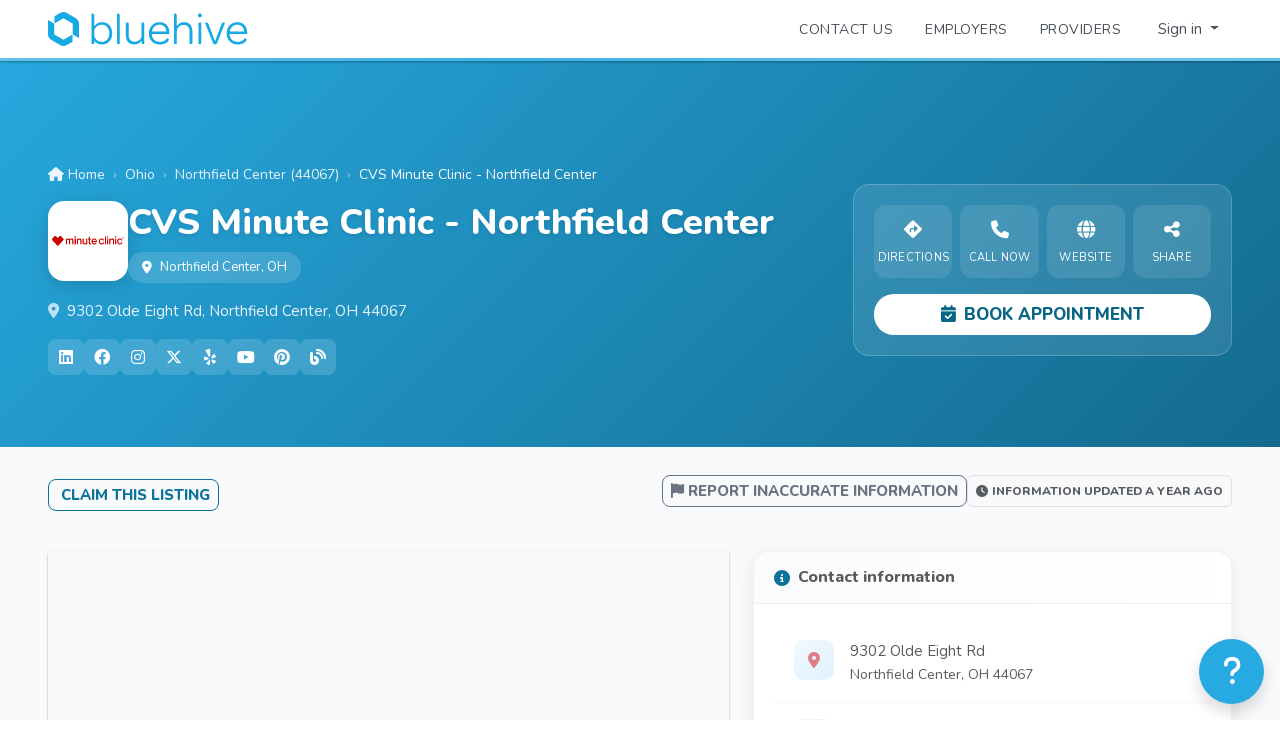

--- FILE ---
content_type: text/html; charset=utf-8
request_url: https://www.bluehive.com/provider/cvs-minute-clinic-northfield-center
body_size: 23061
content:
<!DOCTYPE html><html lang="en"><head><!-- LOAD BALANCED BY bh-phxdc-web2 (127.0.0.1:3005) - 0 -->
  <link rel="stylesheet" type="text/css" class="__meteor-css__" href="/e7a59d0157c0e299786f452c340573a3ce8b6eea.css?meteor_css_resource=true">
<!-- Required meta tags -->
  <meta charset="utf-8">
  <meta name="viewport" content="viewport-fit=cover, width=device-width, height=device-height, initial-scale=1, minimum-scale=1">
  <title>BlueHive :: CVS Minute Clinic - Northfield Center</title>
  <link id="rxfavico" rel="icon" href="/images/logos/bluehive-icon-blue.png" type="image/png">
  <meta name="apple-itunes-app" content="app-id=1415241025">

  <!-- Structured Data - Organization -->
  <script type="application/ld+json">
  {
    "@context": "https://schema.org",
    "@type": "Organization",
    "name": "BlueHive",
    "url": "https://www.bluehive.com",
    "logo": "https://www.bluehive.com/images/mobile/icon.png",
    "description": "BlueHive is the marketplace for connecting employers with occupational health providers to seamlessly coordinate and enable employees to get the medical services they need.",
    "sameAs": [
      "https://www.linkedin.com/company/bluehivehealth/",
      "https://x.com/bluehivehealth"
    ],
    "contactPoint": {
      "@type": "ContactPoint",
      "contactType": "customer service",
      "url": "https://bluehive.atlassian.net/servicedesk/customer/portals"
    }
  }
  </script>
<base href="https://www.bluehive.com/" target="_blank"><base href="https://www.bluehive.com/" target="_blank"><noscript><p><img src="https://analytics.med-web.com/matomo.php?idsite=15&amp;rec=1" style="border:0" alt=""></p></noscript><script type="application/ld+json">
    {"@context":"https://schema.org/","@type":"MedicalClinic","name":"CVS Minute Clinic - Northfield Center","address":{"@type":"PostalAddress","streetAddress":"9302 Olde Eight Rd","addressLocality":"Northfield Center","addressRegion":"OH","postalCode":"44067","addressCountry":"US"},"url":"https://www.bluehive.com/provider/cvs-minute-clinic-northfield-center","geo":{"@type":"GeoCoordinates","latitude":41.313067,"longitude":-81.538475},"telephone":"8663892727","image":["https://www.bluehive.com/cdn/storage/images/bluehive-8402ebe5d47fb8b8ba5879dcc33cc5ad.png"],"amenityFeature":"Urgent Care Clinic"}
    </script><script type="application/ld+json">
    {"@context":"https://schema.org","@type":"FAQPage","mainEntity":[{"@type":"Question","name":"Where is CVS Minute Clinic - Northfield Center located?","acceptedAnswer":{"@type":"Answer","text":"CVS Minute Clinic - Northfield Center is located at 9302 Olde Eight Rd, Northfield Center, OH 44067. You can get directions by visiting their listing on BlueHive."}},{"@type":"Question","name":"What is the phone number for CVS Minute Clinic - Northfield Center?","acceptedAnswer":{"@type":"Answer","text":"You can reach CVS Minute Clinic - Northfield Center by phone at (866) 389-2727."}},{"@type":"Question","name":"What services does CVS Minute Clinic - Northfield Center offer?","acceptedAnswer":{"@type":"Answer","text":"CVS Minute Clinic - Northfield Center offers 29 services including: COVID-19 Antigen Testing, Tobacco Cessation, Sleep Apnea Test, TB screening (PPD), COVID-19 Antibody Testing, Preventive Health Exam, Varicella Vaccine, Tdap Vaccine, Poliovirus (Inactivated) Vaccine, Weight Management ... and 19 more."}},{"@type":"Question","name":"Does CVS Minute Clinic - Northfield Center have a website?","acceptedAnswer":{"@type":"Answer","text":"Yes, CVS Minute Clinic - Northfield Center has a website. You can visit their website at https://www.cvs.com/minuteclinic/clinic-locator/oh/northfieldcenter/4301.html for more information."}},{"@type":"Question","name":"What type of facility is CVS Minute Clinic - Northfield Center?","acceptedAnswer":{"@type":"Answer","text":"CVS Minute Clinic - Northfield Center is a Urgent Care Clinic facility providing healthcare services."}},{"@type":"Question","name":"How do I book an appointment at CVS Minute Clinic - Northfield Center?","acceptedAnswer":{"@type":"Answer","text":"You can book an appointment at CVS Minute Clinic - Northfield Center directly on BlueHive by clicking the 'Book Appointment' button on their listing page, or by calling (866) 389-2727."}}]}
    </script>
<style>:root{--swal2-outline: 0 0 0 3px rgba(100, 150, 200, 0.5);--swal2-container-padding: 0.625em;--swal2-backdrop: rgba(0, 0, 0, 0.4);--swal2-backdrop-transition: background-color 0.1s;--swal2-width: 32em;--swal2-padding: 0 0 1.25em;--swal2-border: none;--swal2-border-radius: 0.3125rem;--swal2-background: white;--swal2-color: #545454;--swal2-show-animation: swal2-show 0.3s;--swal2-hide-animation: swal2-hide 0.15s forwards;--swal2-icon-zoom: 1;--swal2-icon-animations: true;--swal2-title-padding: 0.8em 1em 0;--swal2-html-container-padding: 1em 1.6em 0.3em;--swal2-input-border: 1px solid #d9d9d9;--swal2-input-border-radius: 0.1875em;--swal2-input-box-shadow: inset 0 1px 1px rgba(0, 0, 0, 0.06), 0 0 0 3px transparent;--swal2-input-background: transparent;--swal2-input-transition: border-color 0.2s, box-shadow 0.2s;--swal2-input-hover-box-shadow: inset 0 1px 1px rgba(0, 0, 0, 0.06), 0 0 0 3px transparent;--swal2-input-focus-border: 1px solid #b4dbed;--swal2-input-focus-box-shadow: inset 0 1px 1px rgba(0, 0, 0, 0.06), 0 0 0 3px $swal2-outline-color;--swal2-progress-step-background: #add8e6;--swal2-validation-message-background: #f0f0f0;--swal2-validation-message-color: #666;--swal2-footer-border-color: #eee;--swal2-footer-background: transparent;--swal2-footer-color: inherit;--swal2-timer-progress-bar-background: rgba(0, 0, 0, 0.3);--swal2-close-button-position: initial;--swal2-close-button-inset: auto;--swal2-close-button-font-size: 2.5em;--swal2-close-button-color: #ccc;--swal2-close-button-transition: color 0.2s, box-shadow 0.2s;--swal2-close-button-outline: initial;--swal2-close-button-box-shadow: inset 0 0 0 3px transparent;--swal2-close-button-focus-box-shadow: inset var(--swal2-outline);--swal2-close-button-hover-transform: none;--swal2-actions-justify-content: center;--swal2-actions-width: auto;--swal2-actions-margin: 1.25em auto 0;--swal2-actions-padding: 0;--swal2-actions-border-radius: 0;--swal2-actions-background: transparent;--swal2-action-button-transition: background-color 0.2s, box-shadow 0.2s;--swal2-action-button-hover: black 10%;--swal2-action-button-active: black 10%;--swal2-confirm-button-box-shadow: none;--swal2-confirm-button-border-radius: 0.25em;--swal2-confirm-button-background-color: #7066e0;--swal2-confirm-button-color: #fff;--swal2-deny-button-box-shadow: none;--swal2-deny-button-border-radius: 0.25em;--swal2-deny-button-background-color: #dc3741;--swal2-deny-button-color: #fff;--swal2-cancel-button-box-shadow: none;--swal2-cancel-button-border-radius: 0.25em;--swal2-cancel-button-background-color: #6e7881;--swal2-cancel-button-color: #fff;--swal2-toast-show-animation: swal2-toast-show 0.5s;--swal2-toast-hide-animation: swal2-toast-hide 0.1s forwards;--swal2-toast-border: none;--swal2-toast-box-shadow: 0 0 1px hsl(0deg 0% 0% / 0.075), 0 1px 2px hsl(0deg 0% 0% / 0.075), 1px 2px 4px hsl(0deg 0% 0% / 0.075), 1px 3px 8px hsl(0deg 0% 0% / 0.075), 2px 4px 16px hsl(0deg 0% 0% / 0.075)}[data-swal2-theme=dark]{--swal2-dark-theme-black: #19191a;--swal2-dark-theme-white: #e1e1e1;--swal2-background: var(--swal2-dark-theme-black);--swal2-color: var(--swal2-dark-theme-white);--swal2-footer-border-color: #555;--swal2-input-background: color-mix(in srgb, var(--swal2-dark-theme-black), var(--swal2-dark-theme-white) 10%);--swal2-validation-message-background: color-mix( in srgb, var(--swal2-dark-theme-black), var(--swal2-dark-theme-white) 10% );--swal2-validation-message-color: var(--swal2-dark-theme-white);--swal2-timer-progress-bar-background: rgba(255, 255, 255, 0.7)}@media(prefers-color-scheme: dark){[data-swal2-theme=auto]{--swal2-dark-theme-black: #19191a;--swal2-dark-theme-white: #e1e1e1;--swal2-background: var(--swal2-dark-theme-black);--swal2-color: var(--swal2-dark-theme-white);--swal2-footer-border-color: #555;--swal2-input-background: color-mix(in srgb, var(--swal2-dark-theme-black), var(--swal2-dark-theme-white) 10%);--swal2-validation-message-background: color-mix( in srgb, var(--swal2-dark-theme-black), var(--swal2-dark-theme-white) 10% );--swal2-validation-message-color: var(--swal2-dark-theme-white);--swal2-timer-progress-bar-background: rgba(255, 255, 255, 0.7)}}body.swal2-shown:not(.swal2-no-backdrop,.swal2-toast-shown){overflow:hidden}body.swal2-height-auto{height:auto !important}body.swal2-no-backdrop .swal2-container{background-color:rgba(0,0,0,0) !important;pointer-events:none}body.swal2-no-backdrop .swal2-container .swal2-popup{pointer-events:all}body.swal2-no-backdrop .swal2-container .swal2-modal{box-shadow:0 0 10px var(--swal2-backdrop)}body.swal2-toast-shown .swal2-container{box-sizing:border-box;width:360px;max-width:100%;background-color:rgba(0,0,0,0);pointer-events:none}body.swal2-toast-shown .swal2-container.swal2-top{inset:0 auto auto 50%;transform:translateX(-50%)}body.swal2-toast-shown .swal2-container.swal2-top-end,body.swal2-toast-shown .swal2-container.swal2-top-right{inset:0 0 auto auto}body.swal2-toast-shown .swal2-container.swal2-top-start,body.swal2-toast-shown .swal2-container.swal2-top-left{inset:0 auto auto 0}body.swal2-toast-shown .swal2-container.swal2-center-start,body.swal2-toast-shown .swal2-container.swal2-center-left{inset:50% auto auto 0;transform:translateY(-50%)}body.swal2-toast-shown .swal2-container.swal2-center{inset:50% auto auto 50%;transform:translate(-50%, -50%)}body.swal2-toast-shown .swal2-container.swal2-center-end,body.swal2-toast-shown .swal2-container.swal2-center-right{inset:50% 0 auto auto;transform:translateY(-50%)}body.swal2-toast-shown .swal2-container.swal2-bottom-start,body.swal2-toast-shown .swal2-container.swal2-bottom-left{inset:auto auto 0 0}body.swal2-toast-shown .swal2-container.swal2-bottom{inset:auto auto 0 50%;transform:translateX(-50%)}body.swal2-toast-shown .swal2-container.swal2-bottom-end,body.swal2-toast-shown .swal2-container.swal2-bottom-right{inset:auto 0 0 auto}@media print{body.swal2-shown:not(.swal2-no-backdrop,.swal2-toast-shown){overflow-y:scroll !important}body.swal2-shown:not(.swal2-no-backdrop,.swal2-toast-shown)>[aria-hidden=true]{display:none}body.swal2-shown:not(.swal2-no-backdrop,.swal2-toast-shown) .swal2-container{position:static !important}}div:where(.swal2-container){display:grid;position:fixed;z-index:1060;inset:0;box-sizing:border-box;grid-template-areas:"top-start     top            top-end" "center-start  center         center-end" "bottom-start  bottom-center  bottom-end";grid-template-rows:minmax(min-content, auto) minmax(min-content, auto) minmax(min-content, auto);height:100%;padding:var(--swal2-container-padding);overflow-x:hidden;transition:var(--swal2-backdrop-transition);-webkit-overflow-scrolling:touch}div:where(.swal2-container).swal2-backdrop-show,div:where(.swal2-container).swal2-noanimation{background:var(--swal2-backdrop)}div:where(.swal2-container).swal2-backdrop-hide{background:rgba(0,0,0,0) !important}div:where(.swal2-container).swal2-top-start,div:where(.swal2-container).swal2-center-start,div:where(.swal2-container).swal2-bottom-start{grid-template-columns:minmax(0, 1fr) auto auto}div:where(.swal2-container).swal2-top,div:where(.swal2-container).swal2-center,div:where(.swal2-container).swal2-bottom{grid-template-columns:auto minmax(0, 1fr) auto}div:where(.swal2-container).swal2-top-end,div:where(.swal2-container).swal2-center-end,div:where(.swal2-container).swal2-bottom-end{grid-template-columns:auto auto minmax(0, 1fr)}div:where(.swal2-container).swal2-top-start>.swal2-popup{align-self:start}div:where(.swal2-container).swal2-top>.swal2-popup{grid-column:2;place-self:start center}div:where(.swal2-container).swal2-top-end>.swal2-popup,div:where(.swal2-container).swal2-top-right>.swal2-popup{grid-column:3;place-self:start end}div:where(.swal2-container).swal2-center-start>.swal2-popup,div:where(.swal2-container).swal2-center-left>.swal2-popup{grid-row:2;align-self:center}div:where(.swal2-container).swal2-center>.swal2-popup{grid-column:2;grid-row:2;place-self:center center}div:where(.swal2-container).swal2-center-end>.swal2-popup,div:where(.swal2-container).swal2-center-right>.swal2-popup{grid-column:3;grid-row:2;place-self:center end}div:where(.swal2-container).swal2-bottom-start>.swal2-popup,div:where(.swal2-container).swal2-bottom-left>.swal2-popup{grid-column:1;grid-row:3;align-self:end}div:where(.swal2-container).swal2-bottom>.swal2-popup{grid-column:2;grid-row:3;place-self:end center}div:where(.swal2-container).swal2-bottom-end>.swal2-popup,div:where(.swal2-container).swal2-bottom-right>.swal2-popup{grid-column:3;grid-row:3;place-self:end end}div:where(.swal2-container).swal2-grow-row>.swal2-popup,div:where(.swal2-container).swal2-grow-fullscreen>.swal2-popup{grid-column:1/4;width:100%}div:where(.swal2-container).swal2-grow-column>.swal2-popup,div:where(.swal2-container).swal2-grow-fullscreen>.swal2-popup{grid-row:1/4;align-self:stretch}div:where(.swal2-container).swal2-no-transition{transition:none !important}div:where(.swal2-container)[popover]{width:auto;border:0}div:where(.swal2-container) div:where(.swal2-popup){display:none;position:relative;box-sizing:border-box;grid-template-columns:minmax(0, 100%);width:var(--swal2-width);max-width:100%;padding:var(--swal2-padding);border:var(--swal2-border);border-radius:var(--swal2-border-radius);background:var(--swal2-background);color:var(--swal2-color);font-family:inherit;font-size:1rem;container-name:swal2-popup}div:where(.swal2-container) div:where(.swal2-popup):focus{outline:none}div:where(.swal2-container) div:where(.swal2-popup).swal2-loading{overflow-y:hidden}div:where(.swal2-container) div:where(.swal2-popup).swal2-draggable{cursor:grab}div:where(.swal2-container) div:where(.swal2-popup).swal2-draggable div:where(.swal2-icon){cursor:grab}div:where(.swal2-container) div:where(.swal2-popup).swal2-dragging{cursor:grabbing}div:where(.swal2-container) div:where(.swal2-popup).swal2-dragging div:where(.swal2-icon){cursor:grabbing}div:where(.swal2-container) h2:where(.swal2-title){position:relative;max-width:100%;margin:0;padding:var(--swal2-title-padding);color:inherit;font-size:1.875em;font-weight:600;text-align:center;text-transform:none;overflow-wrap:break-word;cursor:initial}div:where(.swal2-container) div:where(.swal2-actions){display:flex;z-index:1;box-sizing:border-box;flex-wrap:wrap;align-items:center;justify-content:var(--swal2-actions-justify-content);width:var(--swal2-actions-width);margin:var(--swal2-actions-margin);padding:var(--swal2-actions-padding);border-radius:var(--swal2-actions-border-radius);background:var(--swal2-actions-background)}div:where(.swal2-container) div:where(.swal2-loader){display:none;align-items:center;justify-content:center;width:2.2em;height:2.2em;margin:0 1.875em;animation:swal2-rotate-loading 1.5s linear 0s infinite normal;border-width:.25em;border-style:solid;border-radius:100%;border-color:#2778c4 rgba(0,0,0,0) #2778c4 rgba(0,0,0,0)}div:where(.swal2-container) button:where(.swal2-styled){margin:.3125em;padding:.625em 1.1em;transition:var(--swal2-action-button-transition);border:none;box-shadow:0 0 0 3px rgba(0,0,0,0);font-weight:500}div:where(.swal2-container) button:where(.swal2-styled):not([disabled]){cursor:pointer}div:where(.swal2-container) button:where(.swal2-styled):where(.swal2-confirm){border-radius:var(--swal2-confirm-button-border-radius);background:initial;background-color:var(--swal2-confirm-button-background-color);box-shadow:var(--swal2-confirm-button-box-shadow);color:var(--swal2-confirm-button-color);font-size:1em}div:where(.swal2-container) button:where(.swal2-styled):where(.swal2-confirm):hover{background-color:color-mix(in srgb, var(--swal2-confirm-button-background-color), var(--swal2-action-button-hover))}div:where(.swal2-container) button:where(.swal2-styled):where(.swal2-confirm):active{background-color:color-mix(in srgb, var(--swal2-confirm-button-background-color), var(--swal2-action-button-active))}div:where(.swal2-container) button:where(.swal2-styled):where(.swal2-deny){border-radius:var(--swal2-deny-button-border-radius);background:initial;background-color:var(--swal2-deny-button-background-color);box-shadow:var(--swal2-deny-button-box-shadow);color:var(--swal2-deny-button-color);font-size:1em}div:where(.swal2-container) button:where(.swal2-styled):where(.swal2-deny):hover{background-color:color-mix(in srgb, var(--swal2-deny-button-background-color), var(--swal2-action-button-hover))}div:where(.swal2-container) button:where(.swal2-styled):where(.swal2-deny):active{background-color:color-mix(in srgb, var(--swal2-deny-button-background-color), var(--swal2-action-button-active))}div:where(.swal2-container) button:where(.swal2-styled):where(.swal2-cancel){border-radius:var(--swal2-cancel-button-border-radius);background:initial;background-color:var(--swal2-cancel-button-background-color);box-shadow:var(--swal2-cancel-button-box-shadow);color:var(--swal2-cancel-button-color);font-size:1em}div:where(.swal2-container) button:where(.swal2-styled):where(.swal2-cancel):hover{background-color:color-mix(in srgb, var(--swal2-cancel-button-background-color), var(--swal2-action-button-hover))}div:where(.swal2-container) button:where(.swal2-styled):where(.swal2-cancel):active{background-color:color-mix(in srgb, var(--swal2-cancel-button-background-color), var(--swal2-action-button-active))}div:where(.swal2-container) button:where(.swal2-styled):focus-visible{outline:none;box-shadow:var(--swal2-action-button-focus-box-shadow)}div:where(.swal2-container) button:where(.swal2-styled)[disabled]:not(.swal2-loading){opacity:.4}div:where(.swal2-container) button:where(.swal2-styled)::-moz-focus-inner{border:0}div:where(.swal2-container) div:where(.swal2-footer){margin:1em 0 0;padding:1em 1em 0;border-top:1px solid var(--swal2-footer-border-color);background:var(--swal2-footer-background);color:var(--swal2-footer-color);font-size:1em;text-align:center;cursor:initial}div:where(.swal2-container) .swal2-timer-progress-bar-container{position:absolute;right:0;bottom:0;left:0;grid-column:auto !important;overflow:hidden;border-bottom-right-radius:var(--swal2-border-radius);border-bottom-left-radius:var(--swal2-border-radius)}div:where(.swal2-container) div:where(.swal2-timer-progress-bar){width:100%;height:.25em;background:var(--swal2-timer-progress-bar-background)}div:where(.swal2-container) img:where(.swal2-image){max-width:100%;margin:2em auto 1em;cursor:initial}div:where(.swal2-container) button:where(.swal2-close){position:var(--swal2-close-button-position);inset:var(--swal2-close-button-inset);z-index:2;align-items:center;justify-content:center;width:1.2em;height:1.2em;margin-top:0;margin-right:0;margin-bottom:-1.2em;padding:0;overflow:hidden;transition:var(--swal2-close-button-transition);border:none;border-radius:var(--swal2-border-radius);outline:var(--swal2-close-button-outline);background:rgba(0,0,0,0);color:var(--swal2-close-button-color);font-family:monospace;font-size:var(--swal2-close-button-font-size);cursor:pointer;justify-self:end}div:where(.swal2-container) button:where(.swal2-close):hover{transform:var(--swal2-close-button-hover-transform);background:rgba(0,0,0,0);color:#f27474}div:where(.swal2-container) button:where(.swal2-close):focus-visible{outline:none;box-shadow:var(--swal2-close-button-focus-box-shadow)}div:where(.swal2-container) button:where(.swal2-close)::-moz-focus-inner{border:0}div:where(.swal2-container) div:where(.swal2-html-container){z-index:1;justify-content:center;margin:0;padding:var(--swal2-html-container-padding);overflow:auto;color:inherit;font-size:1.125em;font-weight:normal;line-height:normal;text-align:center;overflow-wrap:break-word;word-break:break-word;cursor:initial}div:where(.swal2-container) input:where(.swal2-input),div:where(.swal2-container) input:where(.swal2-file),div:where(.swal2-container) textarea:where(.swal2-textarea),div:where(.swal2-container) select:where(.swal2-select),div:where(.swal2-container) div:where(.swal2-radio),div:where(.swal2-container) label:where(.swal2-checkbox){margin:1em 2em 3px}div:where(.swal2-container) input:where(.swal2-input),div:where(.swal2-container) input:where(.swal2-file),div:where(.swal2-container) textarea:where(.swal2-textarea){box-sizing:border-box;width:auto;transition:var(--swal2-input-transition);border:var(--swal2-input-border);border-radius:var(--swal2-input-border-radius);background:var(--swal2-input-background);box-shadow:var(--swal2-input-box-shadow);color:inherit;font-size:1.125em}div:where(.swal2-container) input:where(.swal2-input).swal2-inputerror,div:where(.swal2-container) input:where(.swal2-file).swal2-inputerror,div:where(.swal2-container) textarea:where(.swal2-textarea).swal2-inputerror{border-color:#f27474 !important;box-shadow:0 0 2px #f27474 !important}div:where(.swal2-container) input:where(.swal2-input):hover,div:where(.swal2-container) input:where(.swal2-file):hover,div:where(.swal2-container) textarea:where(.swal2-textarea):hover{box-shadow:var(--swal2-input-hover-box-shadow)}div:where(.swal2-container) input:where(.swal2-input):focus,div:where(.swal2-container) input:where(.swal2-file):focus,div:where(.swal2-container) textarea:where(.swal2-textarea):focus{border:var(--swal2-input-focus-border);outline:none;box-shadow:var(--swal2-input-focus-box-shadow)}div:where(.swal2-container) input:where(.swal2-input)::placeholder,div:where(.swal2-container) input:where(.swal2-file)::placeholder,div:where(.swal2-container) textarea:where(.swal2-textarea)::placeholder{color:#ccc}div:where(.swal2-container) .swal2-range{margin:1em 2em 3px;background:var(--swal2-background)}div:where(.swal2-container) .swal2-range input{width:80%}div:where(.swal2-container) .swal2-range output{width:20%;color:inherit;font-weight:600;text-align:center}div:where(.swal2-container) .swal2-range input,div:where(.swal2-container) .swal2-range output{height:2.625em;padding:0;font-size:1.125em;line-height:2.625em}div:where(.swal2-container) .swal2-input{height:2.625em;padding:0 .75em}div:where(.swal2-container) .swal2-file{width:75%;margin-right:auto;margin-left:auto;background:var(--swal2-input-background);font-size:1.125em}div:where(.swal2-container) .swal2-textarea{height:6.75em;padding:.75em}div:where(.swal2-container) .swal2-select{min-width:50%;max-width:100%;padding:.375em .625em;background:var(--swal2-input-background);color:inherit;font-size:1.125em}div:where(.swal2-container) .swal2-radio,div:where(.swal2-container) .swal2-checkbox{align-items:center;justify-content:center;background:var(--swal2-background);color:inherit}div:where(.swal2-container) .swal2-radio label,div:where(.swal2-container) .swal2-checkbox label{margin:0 .6em;font-size:1.125em}div:where(.swal2-container) .swal2-radio input,div:where(.swal2-container) .swal2-checkbox input{flex-shrink:0;margin:0 .4em}div:where(.swal2-container) label:where(.swal2-input-label){display:flex;justify-content:center;margin:1em auto 0}div:where(.swal2-container) div:where(.swal2-validation-message){align-items:center;justify-content:center;margin:1em 0 0;padding:.625em;overflow:hidden;background:var(--swal2-validation-message-background);color:var(--swal2-validation-message-color);font-size:1em;font-weight:300}div:where(.swal2-container) div:where(.swal2-validation-message)::before{content:"!";display:inline-block;width:1.5em;min-width:1.5em;height:1.5em;margin:0 .625em;border-radius:50%;background-color:#f27474;color:#fff;font-weight:600;line-height:1.5em;text-align:center}div:where(.swal2-container) .swal2-progress-steps{flex-wrap:wrap;align-items:center;max-width:100%;margin:1.25em auto;padding:0;background:rgba(0,0,0,0);font-weight:600}div:where(.swal2-container) .swal2-progress-steps li{display:inline-block;position:relative}div:where(.swal2-container) .swal2-progress-steps .swal2-progress-step{z-index:20;flex-shrink:0;width:2em;height:2em;border-radius:2em;background:#2778c4;color:#fff;line-height:2em;text-align:center}div:where(.swal2-container) .swal2-progress-steps .swal2-progress-step.swal2-active-progress-step{background:#2778c4}div:where(.swal2-container) .swal2-progress-steps .swal2-progress-step.swal2-active-progress-step~.swal2-progress-step{background:var(--swal2-progress-step-background);color:#fff}div:where(.swal2-container) .swal2-progress-steps .swal2-progress-step.swal2-active-progress-step~.swal2-progress-step-line{background:var(--swal2-progress-step-background)}div:where(.swal2-container) .swal2-progress-steps .swal2-progress-step-line{z-index:10;flex-shrink:0;width:2.5em;height:.4em;margin:0 -1px;background:#2778c4}div:where(.swal2-icon){position:relative;box-sizing:content-box;justify-content:center;width:5em;height:5em;margin:2.5em auto .6em;zoom:var(--swal2-icon-zoom);border:.25em solid rgba(0,0,0,0);border-radius:50%;border-color:#000;font-family:inherit;line-height:5em;cursor:default;user-select:none}div:where(.swal2-icon) .swal2-icon-content{display:flex;align-items:center;font-size:3.75em}div:where(.swal2-icon).swal2-error{border-color:#f27474;color:#f27474}div:where(.swal2-icon).swal2-error .swal2-x-mark{position:relative;flex-grow:1}div:where(.swal2-icon).swal2-error [class^=swal2-x-mark-line]{display:block;position:absolute;top:2.3125em;width:2.9375em;height:.3125em;border-radius:.125em;background-color:#f27474}div:where(.swal2-icon).swal2-error [class^=swal2-x-mark-line][class$=left]{left:1.0625em;transform:rotate(45deg)}div:where(.swal2-icon).swal2-error [class^=swal2-x-mark-line][class$=right]{right:1em;transform:rotate(-45deg)}@container swal2-popup style(--swal2-icon-animations:true){div:where(.swal2-icon).swal2-error.swal2-icon-show{animation:swal2-animate-error-icon .5s}div:where(.swal2-icon).swal2-error.swal2-icon-show .swal2-x-mark{animation:swal2-animate-error-x-mark .5s}}div:where(.swal2-icon).swal2-warning{border-color:#f8bb86;color:#f8bb86}@container swal2-popup style(--swal2-icon-animations:true){div:where(.swal2-icon).swal2-warning.swal2-icon-show{animation:swal2-animate-error-icon .5s}div:where(.swal2-icon).swal2-warning.swal2-icon-show .swal2-icon-content{animation:swal2-animate-i-mark .5s}}div:where(.swal2-icon).swal2-info{border-color:#3fc3ee;color:#3fc3ee}@container swal2-popup style(--swal2-icon-animations:true){div:where(.swal2-icon).swal2-info.swal2-icon-show{animation:swal2-animate-error-icon .5s}div:where(.swal2-icon).swal2-info.swal2-icon-show .swal2-icon-content{animation:swal2-animate-i-mark .8s}}div:where(.swal2-icon).swal2-question{border-color:#87adbd;color:#87adbd}@container swal2-popup style(--swal2-icon-animations:true){div:where(.swal2-icon).swal2-question.swal2-icon-show{animation:swal2-animate-error-icon .5s}div:where(.swal2-icon).swal2-question.swal2-icon-show .swal2-icon-content{animation:swal2-animate-question-mark .8s}}div:where(.swal2-icon).swal2-success{border-color:#a5dc86;color:#a5dc86}div:where(.swal2-icon).swal2-success [class^=swal2-success-circular-line]{position:absolute;width:3.75em;height:7.5em;border-radius:50%}div:where(.swal2-icon).swal2-success [class^=swal2-success-circular-line][class$=left]{top:-0.4375em;left:-2.0635em;transform:rotate(-45deg);transform-origin:3.75em 3.75em;border-radius:7.5em 0 0 7.5em}div:where(.swal2-icon).swal2-success [class^=swal2-success-circular-line][class$=right]{top:-0.6875em;left:1.875em;transform:rotate(-45deg);transform-origin:0 3.75em;border-radius:0 7.5em 7.5em 0}div:where(.swal2-icon).swal2-success .swal2-success-ring{position:absolute;z-index:2;top:-0.25em;left:-0.25em;box-sizing:content-box;width:100%;height:100%;border:.25em solid rgba(165,220,134,.3);border-radius:50%}div:where(.swal2-icon).swal2-success .swal2-success-fix{position:absolute;z-index:1;top:.5em;left:1.625em;width:.4375em;height:5.625em;transform:rotate(-45deg)}div:where(.swal2-icon).swal2-success [class^=swal2-success-line]{display:block;position:absolute;z-index:2;height:.3125em;border-radius:.125em;background-color:#a5dc86}div:where(.swal2-icon).swal2-success [class^=swal2-success-line][class$=tip]{top:2.875em;left:.8125em;width:1.5625em;transform:rotate(45deg)}div:where(.swal2-icon).swal2-success [class^=swal2-success-line][class$=long]{top:2.375em;right:.5em;width:2.9375em;transform:rotate(-45deg)}@container swal2-popup style(--swal2-icon-animations:true){div:where(.swal2-icon).swal2-success.swal2-icon-show .swal2-success-line-tip{animation:swal2-animate-success-line-tip .75s}div:where(.swal2-icon).swal2-success.swal2-icon-show .swal2-success-line-long{animation:swal2-animate-success-line-long .75s}div:where(.swal2-icon).swal2-success.swal2-icon-show .swal2-success-circular-line-right{animation:swal2-rotate-success-circular-line 4.25s ease-in}}[class^=swal2]{-webkit-tap-highlight-color:rgba(0,0,0,0)}.swal2-show{animation:var(--swal2-show-animation)}.swal2-hide{animation:var(--swal2-hide-animation)}.swal2-noanimation{transition:none}.swal2-scrollbar-measure{position:absolute;top:-9999px;width:50px;height:50px;overflow:scroll}.swal2-rtl .swal2-close{margin-right:initial;margin-left:0}.swal2-rtl .swal2-timer-progress-bar{right:0;left:auto}.swal2-toast{box-sizing:border-box;grid-column:1/4 !important;grid-row:1/4 !important;grid-template-columns:min-content auto min-content;padding:1em;overflow-y:hidden;border:var(--swal2-toast-border);background:var(--swal2-background);box-shadow:var(--swal2-toast-box-shadow);pointer-events:all}.swal2-toast>*{grid-column:2}.swal2-toast h2:where(.swal2-title){margin:.5em 1em;padding:0;font-size:1em;text-align:initial}.swal2-toast .swal2-loading{justify-content:center}.swal2-toast input:where(.swal2-input){height:2em;margin:.5em;font-size:1em}.swal2-toast .swal2-validation-message{font-size:1em}.swal2-toast div:where(.swal2-footer){margin:.5em 0 0;padding:.5em 0 0;font-size:.8em}.swal2-toast button:where(.swal2-close){grid-column:3/3;grid-row:1/99;align-self:center;width:.8em;height:.8em;margin:0;font-size:2em}.swal2-toast div:where(.swal2-html-container){margin:.5em 1em;padding:0;overflow:initial;font-size:1em;text-align:initial}.swal2-toast div:where(.swal2-html-container):empty{padding:0}.swal2-toast .swal2-loader{grid-column:1;grid-row:1/99;align-self:center;width:2em;height:2em;margin:.25em}.swal2-toast .swal2-icon{grid-column:1;grid-row:1/99;align-self:center;width:2em;min-width:2em;height:2em;margin:0 .5em 0 0}.swal2-toast .swal2-icon .swal2-icon-content{display:flex;align-items:center;font-size:1.8em;font-weight:bold}.swal2-toast .swal2-icon.swal2-success .swal2-success-ring{width:2em;height:2em}.swal2-toast .swal2-icon.swal2-error [class^=swal2-x-mark-line]{top:.875em;width:1.375em}.swal2-toast .swal2-icon.swal2-error [class^=swal2-x-mark-line][class$=left]{left:.3125em}.swal2-toast .swal2-icon.swal2-error [class^=swal2-x-mark-line][class$=right]{right:.3125em}.swal2-toast div:where(.swal2-actions){justify-content:flex-start;height:auto;margin:0;margin-top:.5em;padding:0 .5em}.swal2-toast button:where(.swal2-styled){margin:.25em .5em;padding:.4em .6em;font-size:1em}.swal2-toast .swal2-success{border-color:#a5dc86}.swal2-toast .swal2-success [class^=swal2-success-circular-line]{position:absolute;width:1.6em;height:3em;border-radius:50%}.swal2-toast .swal2-success [class^=swal2-success-circular-line][class$=left]{top:-0.8em;left:-0.5em;transform:rotate(-45deg);transform-origin:2em 2em;border-radius:4em 0 0 4em}.swal2-toast .swal2-success [class^=swal2-success-circular-line][class$=right]{top:-0.25em;left:.9375em;transform-origin:0 1.5em;border-radius:0 4em 4em 0}.swal2-toast .swal2-success .swal2-success-ring{width:2em;height:2em}.swal2-toast .swal2-success .swal2-success-fix{top:0;left:.4375em;width:.4375em;height:2.6875em}.swal2-toast .swal2-success [class^=swal2-success-line]{height:.3125em}.swal2-toast .swal2-success [class^=swal2-success-line][class$=tip]{top:1.125em;left:.1875em;width:.75em}.swal2-toast .swal2-success [class^=swal2-success-line][class$=long]{top:.9375em;right:.1875em;width:1.375em}@container swal2-popup style(--swal2-icon-animations:true){.swal2-toast .swal2-success.swal2-icon-show .swal2-success-line-tip{animation:swal2-toast-animate-success-line-tip .75s}.swal2-toast .swal2-success.swal2-icon-show .swal2-success-line-long{animation:swal2-toast-animate-success-line-long .75s}}.swal2-toast.swal2-show{animation:var(--swal2-toast-show-animation)}.swal2-toast.swal2-hide{animation:var(--swal2-toast-hide-animation)}@keyframes swal2-show{0%{transform:scale(0.7)}45%{transform:scale(1.05)}80%{transform:scale(0.95)}100%{transform:scale(1)}}@keyframes swal2-hide{0%{transform:scale(1);opacity:1}100%{transform:scale(0.5);opacity:0}}@keyframes swal2-animate-success-line-tip{0%{top:1.1875em;left:.0625em;width:0}54%{top:1.0625em;left:.125em;width:0}70%{top:2.1875em;left:-0.375em;width:3.125em}84%{top:3em;left:1.3125em;width:1.0625em}100%{top:2.8125em;left:.8125em;width:1.5625em}}@keyframes swal2-animate-success-line-long{0%{top:3.375em;right:2.875em;width:0}65%{top:3.375em;right:2.875em;width:0}84%{top:2.1875em;right:0;width:3.4375em}100%{top:2.375em;right:.5em;width:2.9375em}}@keyframes swal2-rotate-success-circular-line{0%{transform:rotate(-45deg)}5%{transform:rotate(-45deg)}12%{transform:rotate(-405deg)}100%{transform:rotate(-405deg)}}@keyframes swal2-animate-error-x-mark{0%{margin-top:1.625em;transform:scale(0.4);opacity:0}50%{margin-top:1.625em;transform:scale(0.4);opacity:0}80%{margin-top:-0.375em;transform:scale(1.15)}100%{margin-top:0;transform:scale(1);opacity:1}}@keyframes swal2-animate-error-icon{0%{transform:rotateX(100deg);opacity:0}100%{transform:rotateX(0deg);opacity:1}}@keyframes swal2-rotate-loading{0%{transform:rotate(0deg)}100%{transform:rotate(360deg)}}@keyframes swal2-animate-question-mark{0%{transform:rotateY(-360deg)}100%{transform:rotateY(0)}}@keyframes swal2-animate-i-mark{0%{transform:rotateZ(45deg);opacity:0}25%{transform:rotateZ(-25deg);opacity:.4}50%{transform:rotateZ(15deg);opacity:.8}75%{transform:rotateZ(-5deg);opacity:1}100%{transform:rotateX(0);opacity:1}}@keyframes swal2-toast-show{0%{transform:translateY(-0.625em) rotateZ(2deg)}33%{transform:translateY(0) rotateZ(-2deg)}66%{transform:translateY(0.3125em) rotateZ(2deg)}100%{transform:translateY(0) rotateZ(0deg)}}@keyframes swal2-toast-hide{100%{transform:rotateZ(1deg);opacity:0}}@keyframes swal2-toast-animate-success-line-tip{0%{top:.5625em;left:.0625em;width:0}54%{top:.125em;left:.125em;width:0}70%{top:.625em;left:-0.25em;width:1.625em}84%{top:1.0625em;left:.75em;width:.5em}100%{top:1.125em;left:.1875em;width:.75em}}@keyframes swal2-toast-animate-success-line-long{0%{top:1.625em;right:1.375em;width:0}65%{top:1.25em;right:.9375em;width:0}84%{top:.9375em;right:0;width:1.125em}100%{top:.9375em;right:.1875em;width:1.375em}}</style><style type="text/css">.faq-card .accordion-item{border:none;border-bottom:1px solid rgba(0,0,0,.1)}.faq-card .accordion-item:last-child{border-bottom:none}.faq-card .accordion-button{background-color:transparent;color:#2c3e50;font-size:.95rem;font-weight:500;padding:1rem 1.25rem}.faq-card .accordion-button:not(.collapsed){background-color:rgba(var(--bs-primary-rgb),.05);box-shadow:none;color:var(--bs-primary)}.faq-card .accordion-button:focus{border-color:rgba(var(--bs-primary-rgb),.25);box-shadow:none}.faq-card .accordion-button:after{background-size:1rem;height:1rem;width:1rem}.faq-card .accordion-body{color:#555;font-size:.9rem;line-height:1.6;padding:.75rem 1.25rem 1.25rem}.faq-card .accordion-body ul{margin-top:.5rem}.faq-card .accordion-body ul li{padding:.25rem 0}.faq-card .accordion-body a{color:var(--bs-primary);text-decoration:none}.faq-card .accordion-body a:hover{text-decoration:underline}.faq-card .accordion-header{margin-bottom:0}</style><style type="text/css">.provider-relations-dashboard{background:#f8fafc;display:flex;flex-direction:column;min-height:100vh}.dashboard-hero{background:linear-gradient(135deg,#27aae1,#1a75bb);margin-top:-90px;overflow:hidden;padding:120px 1.5rem 3rem;position:relative}.dashboard-hero:before{background:radial-gradient(circle,hsla(0,0%,100%,.1) 0,transparent 70%);height:600px;right:-20%;top:-50%;width:600px}.dashboard-hero:after,.dashboard-hero:before{content:"";pointer-events:none;position:absolute}.dashboard-hero:after{background:radial-gradient(circle,hsla(0,0%,100%,.08) 0,transparent 70%);bottom:-30%;height:400px;left:-10%;width:400px}@media (min-width:768px){.dashboard-hero{padding:130px 2rem 4rem}}@media (min-width:992px){.dashboard-hero{padding:140px 2rem 5rem}}.hero-content{position:relative;z-index:1}.greeting-badge{align-items:center;backdrop-filter:blur(10px);background:hsla(0,0%,100%,.15);border-radius:50px;color:#fff;display:inline-flex;font-size:.875rem;font-weight:500;margin-bottom:1rem;padding:.5rem 1rem}.hero-title{color:#fff;font-size:1.75rem;font-weight:700;line-height:1.2;margin-bottom:.75rem}@media (min-width:768px){.hero-title{font-size:2.25rem}}@media (min-width:992px){.hero-title{font-size:2.75rem}}.hero-subtitle{color:hsla(0,0%,100%,.9);font-size:1rem;margin-bottom:0;max-width:500px}@media (min-width:768px){.hero-subtitle{font-size:1.125rem}}.hero-illustration{position:relative;text-align:right;z-index:1}.hero-illustration .hero-logo{height:auto;opacity:.3;width:180px}@media (min-width:1200px){.hero-illustration .hero-logo{width:220px}}.dashboard-content{flex:1;padding:2rem 1rem}@media (min-width:768px){.dashboard-content{padding:3rem 1.5rem}}.section-header{margin-bottom:2rem}.section-eyebrow{color:#0b7398;font-size:.75rem;font-weight:600;letter-spacing:.1em;margin-bottom:.5rem;text-transform:uppercase}.section-title{color:#1e293b;font-size:1.5rem;font-weight:700;margin-bottom:.5rem}@media (min-width:768px){.section-title{font-size:1.75rem}}.section-subtitle{color:#64748b;font-size:1rem;margin-bottom:0}.action-card{align-items:center;background:#fff;border-radius:16px;box-shadow:0 4px 20px rgba(0,0,0,.08);cursor:pointer;display:flex;overflow:visible;padding:1.5rem;position:relative;transition:all .3s cubic-bezier(.4,0,.2,1)}.action-card,.action-card:hover{color:inherit;text-decoration:none}.action-card:hover{box-shadow:0 8px 30px rgba(0,0,0,.12);transform:translateY(-4px)}.action-card:before{background:#27aae1;content:"";height:100%;left:0;position:absolute;top:0;transform:scaleY(0);transition:transform .3s ease;width:4px}.action-card:hover:before{transform:scaleY(1)}.action-card-icon{align-items:center;border-radius:12px;display:flex;flex-shrink:0;font-size:1.5rem;height:56px;justify-content:center;margin-right:1rem;width:56px}.action-card-icon,.action-card-primary .action-card-icon{background:rgba(39,170,225,.1);color:#0b7398}.action-card-warning .action-card-icon{background:rgba(245,158,11,.1);color:#d97706}.action-card-info .action-card-icon{background:rgba(6,182,212,.1);color:#0891b2}.action-card-content{flex:1;min-width:0}.action-card-title{color:#1e293b;font-size:1rem;font-weight:600;margin-bottom:.25rem}.action-card-description{-webkit-line-clamp:2;line-clamp:2;-webkit-box-orient:vertical;color:#64748b;display:-webkit-box;font-size:.875rem;margin-bottom:0;overflow:hidden}.action-card-arrow{color:#94a3b8;font-size:1rem;margin-left:1rem;transition:all .3s cubic-bezier(.4,0,.2,1)}.action-card:hover .action-card-arrow{color:#27aae1;transform:translateX(4px)}.action-card .notification-badge{background:linear-gradient(135deg,#ef4444,#dc2626);border-radius:50px;box-shadow:0 2px 8px rgba(239,68,68,.4);color:#fff;font-size:.75rem;font-weight:700;height:auto;left:auto;min-width:24px;padding:.25rem .5rem;position:absolute;right:-8px;text-align:center;top:-8px;width:auto;z-index:10}.stats-card{background:#fff;border-radius:16px;box-shadow:0 4px 20px rgba(0,0,0,.08);overflow:hidden}.stats-header{border-bottom:1px solid #e2e8f0;padding:1.25rem 1.5rem}.stats-title{color:#1e293b;font-size:1rem;font-weight:600;margin-bottom:0}.stats-body{padding:1.5rem}.stat-item{padding:1rem .5rem;text-align:center}.stat-value{color:#1e293b;font-size:2rem;font-weight:700;line-height:1;margin-bottom:.5rem}@media (min-width:768px){.stat-value{font-size:2.5rem}}.stat-label{color:#64748b;font-size:.875rem;font-weight:500}.claims-card{background:#fff;border-radius:16px;box-shadow:0 4px 20px rgba(0,0,0,.08);overflow:hidden}.claims-header{background:#fafbfc;border-bottom:1px solid #e2e8f0;padding:1.25rem 1.5rem}.claims-title{color:#1e293b;font-size:1.125rem;font-weight:600;margin-bottom:0}.claims-body{padding:0}.claims-filters .btn-group{flex-wrap:wrap;gap:.25rem}.btn-filter{background:#fff;border:1px solid #e2e8f0;border-radius:8px!important;color:#64748b;font-size:.8125rem;font-weight:500;padding:.5rem .875rem;transition:all .3s cubic-bezier(.4,0,.2,1)}.btn-filter:hover{background:#f1f5f9;border-color:#cbd5e1;color:#475569}.btn-filter.active{background:#27aae1;border-color:#27aae1;color:#fff}.btn-filter.active .badge{background:hsla(0,0%,100%,.25)!important}.btn-filter .badge{font-size:.6875rem;font-weight:600;padding:.2em .5em}.claims-table{margin-bottom:0}.claims-table thead{background:#fafbfc}.claims-table thead th{border-bottom:1px solid #e2e8f0;color:#64748b;font-size:.75rem;font-weight:600;letter-spacing:.05em;padding:1rem 1.25rem;text-transform:uppercase;white-space:nowrap}.claims-table tbody tr{transition:all .3s cubic-bezier(.4,0,.2,1)}.claims-table tbody tr:hover{background:#f8fafc}.claims-table tbody td{border-bottom:1px solid #e2e8f0;padding:1rem 1.25rem;vertical-align:middle}.provider-info .provider-name{color:#1e293b;font-weight:600;text-decoration:none}.provider-info .provider-name:hover{color:#0b7398;text-decoration:underline}.claimant-info .claimant-name{color:#1e293b;font-weight:500}.status-badge{align-items:center;border-radius:50px;display:inline-flex;font-size:.75rem;font-weight:600;padding:.375rem .75rem;white-space:nowrap}.status-badge.status-pending{background:rgba(245,158,11,.1);color:#d97706}.status-badge.status-under-review{background:rgba(6,182,212,.1);color:#0891b2}.status-badge.status-accepted{background:rgba(34,197,94,.1);color:#16a34a}.status-badge.status-declined{background:rgba(239,68,68,.1);color:#dc2626}.status-badge.status-default{background:rgba(100,116,139,.1);color:#64748b}.date-submitted{color:#64748b;font-size:.875rem}.claims-empty,.claims-loading{align-items:center;display:flex;flex-direction:column;justify-content:center;padding:4rem 2rem}.claims-empty{text-align:center}.claims-empty h5{color:#475569;font-weight:600;margin-bottom:.5rem}.claims-empty p{max-width:400px}.claims-load-more{border-top:1px solid #e2e8f0}@media (max-width:767.98px){.claims-filters .btn-group{justify-content:flex-start;width:100%}.claims-filters .btn-filter{font-size:.75rem;padding:.375rem .625rem}.claims-table tbody td,.claims-table thead th{padding:.75rem 1rem}.btn-group-sm .btn{padding:.25rem .5rem}}</style><style type="text/css">#create-page-modal .select2-selection__choice{margin-bottom:0!important;margin-top:5px!important}#create-page-modal .select2-selection__choice__remove{color:#fff!important;float:right;margin-left:5px}#create-page-modal span.select2{border:1px solid #ccc!important;border-radius:4px;color:#000;height:44px;margin-bottom:14px;padding:1.25rem .75rem 0}#create-page-modal .select2-container{height:100%}</style><style type="text/css">.select2-container{box-sizing:border-box;display:inline-block;margin:0;position:relative;vertical-align:middle}.select2-container .select2-selection--single{box-sizing:border-box;cursor:pointer;display:block;height:28px;user-select:none;-webkit-user-select:none}.select2-container .select2-selection--single .select2-selection__rendered{display:block;overflow:hidden;padding-left:8px;padding-right:20px;text-overflow:ellipsis;white-space:nowrap}.select2-container .select2-selection--single .select2-selection__clear{position:relative}.select2-container[dir=rtl] .select2-selection--single .select2-selection__rendered{padding-left:20px;padding-right:8px}.select2-container .select2-selection--multiple{box-sizing:border-box;cursor:pointer;display:block;min-height:32px;user-select:none;-webkit-user-select:none}.select2-container .select2-selection--multiple .select2-selection__rendered{display:inline-block;overflow:hidden;padding-left:8px;text-overflow:ellipsis;white-space:nowrap}.select2-container .select2-search--inline{float:left}.select2-container .select2-search--inline .select2-search__field{border:none;box-sizing:border-box;font-size:100%;margin-top:5px;padding:0}.select2-container .select2-search--inline .select2-search__field::-webkit-search-cancel-button{-webkit-appearance:none}.select2-dropdown{background-color:#fff;border:1px solid #aaa;border-radius:4px;box-sizing:border-box;display:block;left:-100000px;position:absolute;width:100%;z-index:1051}.select2-results{display:block}.select2-results__options{list-style:none;margin:0;padding:0}.select2-results__option{padding:6px;user-select:none;-webkit-user-select:none}.select2-results__option[aria-selected]{cursor:pointer}.select2-container--open .select2-dropdown{left:0}.select2-container--open .select2-dropdown--above{border-bottom:none;border-bottom-left-radius:0;border-bottom-right-radius:0}.select2-container--open .select2-dropdown--below{border-top:none;border-top-left-radius:0;border-top-right-radius:0}.select2-search--dropdown{display:block;padding:4px}.select2-search--dropdown .select2-search__field{box-sizing:border-box;padding:4px;width:100%}.select2-search--dropdown .select2-search__field::-webkit-search-cancel-button{-webkit-appearance:none}.select2-search--dropdown.select2-search--hide{display:none}.select2-close-mask{background-color:#fff;border:0;display:block;filter:alpha(opacity=0);height:auto;left:0;margin:0;min-height:100%;min-width:100%;opacity:0;padding:0;position:fixed;top:0;width:auto;z-index:99}.select2-hidden-accessible{clip:rect(0 0 0 0)!important;border:0!important;-webkit-clip-path:inset(50%)!important;clip-path:inset(50%)!important;height:1px!important;overflow:hidden!important;padding:0!important;position:absolute!important;white-space:nowrap!important;width:1px!important}.select2-container--default .select2-selection--single{background-color:#fff;border:1px solid #aaa;border-radius:4px}.select2-container--default .select2-selection--single .select2-selection__rendered{color:#444;line-height:28px}.select2-container--default .select2-selection--single .select2-selection__clear{cursor:pointer;float:right;font-weight:700}.select2-container--default .select2-selection--single .select2-selection__placeholder{color:#999}.select2-container--default .select2-selection--single .select2-selection__arrow{height:26px;position:absolute;right:1px;top:1px;width:20px}.select2-container--default .select2-selection--single .select2-selection__arrow b{border-color:#888 transparent transparent;border-style:solid;border-width:5px 4px 0;height:0;left:50%;margin-left:-4px;margin-top:-2px;position:absolute;top:50%;width:0}.select2-container--default[dir=rtl] .select2-selection--single .select2-selection__clear{float:left}.select2-container--default[dir=rtl] .select2-selection--single .select2-selection__arrow{left:1px;right:auto}.select2-container--default.select2-container--disabled .select2-selection--single{background-color:#eee;cursor:default}.select2-container--default.select2-container--disabled .select2-selection--single .select2-selection__clear{display:none}.select2-container--default.select2-container--open .select2-selection--single .select2-selection__arrow b{border-color:transparent transparent #888;border-width:0 4px 5px}.select2-container--default .select2-selection--multiple{background-color:#fff;border:1px solid #aaa;border-radius:4px;cursor:text}.select2-container--default .select2-selection--multiple .select2-selection__rendered{box-sizing:border-box;list-style:none;margin:0;padding:0 5px;width:100%}.select2-container--default .select2-selection--multiple .select2-selection__rendered li{list-style:none}.select2-container--default .select2-selection--multiple .select2-selection__clear{cursor:pointer;float:right;font-weight:700;margin-right:10px;margin-top:5px;padding:1px}.select2-container--default .select2-selection--multiple .select2-selection__choice{background-color:#e4e4e4;border:1px solid #aaa;border-radius:4px;cursor:default;float:left;margin-right:5px;margin-top:5px;padding:0 5px}.select2-container--default .select2-selection--multiple .select2-selection__choice__remove{color:#999;cursor:pointer;display:inline-block;font-weight:700;margin-right:2px}.select2-container--default .select2-selection--multiple .select2-selection__choice__remove:hover{color:#333}.select2-container--default[dir=rtl] .select2-selection--multiple .select2-search--inline,.select2-container--default[dir=rtl] .select2-selection--multiple .select2-selection__choice{float:right}.select2-container--default[dir=rtl] .select2-selection--multiple .select2-selection__choice{margin-left:5px;margin-right:auto}.select2-container--default[dir=rtl] .select2-selection--multiple .select2-selection__choice__remove{margin-left:2px;margin-right:auto}.select2-container--default.select2-container--focus .select2-selection--multiple{border:1px solid #000;outline:0}.select2-container--default.select2-container--disabled .select2-selection--multiple{background-color:#eee;cursor:default}.select2-container--default.select2-container--disabled .select2-selection__choice__remove{display:none}.select2-container--default.select2-container--open.select2-container--above .select2-selection--multiple,.select2-container--default.select2-container--open.select2-container--above .select2-selection--single{border-top-left-radius:0;border-top-right-radius:0}.select2-container--default.select2-container--open.select2-container--below .select2-selection--multiple,.select2-container--default.select2-container--open.select2-container--below .select2-selection--single{border-bottom-left-radius:0;border-bottom-right-radius:0}.select2-container--default .select2-search--dropdown .select2-search__field{border:1px solid #aaa}.select2-container--default .select2-search--inline .select2-search__field{-webkit-appearance:textfield;background:transparent;border:none;box-shadow:none;outline:0}.select2-container--default .select2-results>.select2-results__options{max-height:200px;overflow-y:auto}.select2-container--default .select2-results__option[role=group]{padding:0}.select2-container--default .select2-results__option[aria-disabled=true]{color:#999}.select2-container--default .select2-results__option[aria-selected=true]{background-color:#ddd}.select2-container--default .select2-results__option .select2-results__option{padding-left:1em}.select2-container--default .select2-results__option .select2-results__option .select2-results__group{padding-left:0}.select2-container--default .select2-results__option .select2-results__option .select2-results__option{margin-left:-1em;padding-left:2em}.select2-container--default .select2-results__option .select2-results__option .select2-results__option .select2-results__option{margin-left:-2em;padding-left:3em}.select2-container--default .select2-results__option .select2-results__option .select2-results__option .select2-results__option .select2-results__option{margin-left:-3em;padding-left:4em}.select2-container--default .select2-results__option .select2-results__option .select2-results__option .select2-results__option .select2-results__option .select2-results__option{margin-left:-4em;padding-left:5em}.select2-container--default .select2-results__option .select2-results__option .select2-results__option .select2-results__option .select2-results__option .select2-results__option .select2-results__option{margin-left:-5em;padding-left:6em}.select2-container--default .select2-results__option--highlighted[aria-selected]{background-color:#5897fb;color:#fff}.select2-container--default .select2-results__group{cursor:default;display:block;padding:6px}.select2-container--classic .select2-selection--single{background-color:#f7f7f7;background-image:-webkit-linear-gradient(top,#fff 50%,#eee);background-image:-o-linear-gradient(top,#fff 50%,#eee 100%);background-image:linear-gradient(180deg,#fff 50%,#eee);background-repeat:repeat-x;border:1px solid #aaa;border-radius:4px;filter:progid:DXImageTransform.Microsoft.gradient(startColorstr="#FFFFFFFF",endColorstr="#FFEEEEEE",GradientType=0);outline:0}.select2-container--classic .select2-selection--single:focus{border:1px solid #5897fb}.select2-container--classic .select2-selection--single .select2-selection__rendered{color:#444;line-height:28px}.select2-container--classic .select2-selection--single .select2-selection__clear{cursor:pointer;float:right;font-weight:700;margin-right:10px}.select2-container--classic .select2-selection--single .select2-selection__placeholder{color:#999}.select2-container--classic .select2-selection--single .select2-selection__arrow{background-color:#ddd;background-image:-webkit-linear-gradient(top,#eee 50%,#ccc);background-image:-o-linear-gradient(top,#eee 50%,#ccc 100%);background-image:linear-gradient(180deg,#eee 50%,#ccc);background-repeat:repeat-x;border:none;border-bottom-right-radius:4px;border-left:1px solid #aaa;border-top-right-radius:4px;filter:progid:DXImageTransform.Microsoft.gradient(startColorstr="#FFEEEEEE",endColorstr="#FFCCCCCC",GradientType=0);height:26px;position:absolute;right:1px;top:1px;width:20px}.select2-container--classic .select2-selection--single .select2-selection__arrow b{border-color:#888 transparent transparent;border-style:solid;border-width:5px 4px 0;height:0;left:50%;margin-left:-4px;margin-top:-2px;position:absolute;top:50%;width:0}.select2-container--classic[dir=rtl] .select2-selection--single .select2-selection__clear{float:left}.select2-container--classic[dir=rtl] .select2-selection--single .select2-selection__arrow{border:none;border-radius:0;border-bottom-left-radius:4px;border-right:1px solid #aaa;border-top-left-radius:4px;left:1px;right:auto}.select2-container--classic.select2-container--open .select2-selection--single{border:1px solid #5897fb}.select2-container--classic.select2-container--open .select2-selection--single .select2-selection__arrow{background:transparent;border:none}.select2-container--classic.select2-container--open .select2-selection--single .select2-selection__arrow b{border-color:transparent transparent #888;border-width:0 4px 5px}.select2-container--classic.select2-container--open.select2-container--above .select2-selection--single{background-image:-webkit-linear-gradient(top,#fff,#eee 50%);background-image:-o-linear-gradient(top,#fff 0,#eee 50%);background-image:linear-gradient(180deg,#fff 0,#eee 50%);background-repeat:repeat-x;border-top:none;border-top-left-radius:0;border-top-right-radius:0;filter:progid:DXImageTransform.Microsoft.gradient(startColorstr="#FFFFFFFF",endColorstr="#FFEEEEEE",GradientType=0)}.select2-container--classic.select2-container--open.select2-container--below .select2-selection--single{background-image:-webkit-linear-gradient(top,#eee 50%,#fff);background-image:-o-linear-gradient(top,#eee 50%,#fff 100%);background-image:linear-gradient(180deg,#eee 50%,#fff);background-repeat:repeat-x;border-bottom:none;border-bottom-left-radius:0;border-bottom-right-radius:0;filter:progid:DXImageTransform.Microsoft.gradient(startColorstr="#FFEEEEEE",endColorstr="#FFFFFFFF",GradientType=0)}.select2-container--classic .select2-selection--multiple{background-color:#fff;border:1px solid #aaa;border-radius:4px;cursor:text;outline:0}.select2-container--classic .select2-selection--multiple:focus{border:1px solid #5897fb}.select2-container--classic .select2-selection--multiple .select2-selection__rendered{list-style:none;margin:0;padding:0 5px}.select2-container--classic .select2-selection--multiple .select2-selection__clear{display:none}.select2-container--classic .select2-selection--multiple .select2-selection__choice{background-color:#e4e4e4;border:1px solid #aaa;border-radius:4px;cursor:default;float:left;margin-right:5px;margin-top:5px;padding:0 5px}.select2-container--classic .select2-selection--multiple .select2-selection__choice__remove{color:#888;cursor:pointer;display:inline-block;font-weight:700;margin-right:2px}.select2-container--classic .select2-selection--multiple .select2-selection__choice__remove:hover{color:#555}.select2-container--classic[dir=rtl] .select2-selection--multiple .select2-selection__choice{float:right;margin-left:5px;margin-right:auto}.select2-container--classic[dir=rtl] .select2-selection--multiple .select2-selection__choice__remove{margin-left:2px;margin-right:auto}.select2-container--classic.select2-container--open .select2-selection--multiple{border:1px solid #5897fb}.select2-container--classic.select2-container--open.select2-container--above .select2-selection--multiple{border-top:none;border-top-left-radius:0;border-top-right-radius:0}.select2-container--classic.select2-container--open.select2-container--below .select2-selection--multiple{border-bottom:none;border-bottom-left-radius:0;border-bottom-right-radius:0}.select2-container--classic .select2-search--dropdown .select2-search__field{border:1px solid #aaa;outline:0}.select2-container--classic .select2-search--inline .select2-search__field{box-shadow:none;outline:0}.select2-container--classic .select2-dropdown{background-color:#fff;border:1px solid transparent}.select2-container--classic .select2-dropdown--above{border-bottom:none}.select2-container--classic .select2-dropdown--below{border-top:none}.select2-container--classic .select2-results>.select2-results__options{max-height:200px;overflow-y:auto}.select2-container--classic .select2-results__option[role=group]{padding:0}.select2-container--classic .select2-results__option[aria-disabled=true]{color:grey}.select2-container--classic .select2-results__option--highlighted[aria-selected]{background-color:#3875d7;color:#fff}.select2-container--classic .select2-results__group{cursor:default;display:block;padding:6px}.select2-container--classic.select2-container--open .select2-dropdown{border-color:#5897fb}</style><link data-name="canonical" href="https://www.bluehive.com/provider/cvs-minute-clinic-northfield-center" rel="canonical"><link data-name="icon" rel="icon" type="image/png" href="/images/mobile/icon.png"><link data-name="apple-touch-icon" rel="apple-touch-icon" sizes="180x180" href="/images/mobile/icon.png"><meta data-name="charset" name="charset" charset="UTF-8"><meta data-name="viewport" name="viewport" content="width=device-width, initial-scale=1, maximum-scale=5"><meta data-name="keywords" name="keywords" itemprop="keywords" content="bluehive, provider, listing, blue, hive, online, occupational, health, ecosystem, marketplace, providers, employers, employees, directory, clinic, clinics, workers, HR, human resources, doctors, doctor, safety, administration, OSHA, surveillance, OH&amp;S, urgent, care, primary, family, hospital, MD, hours, directions, services, website, phone, number, zip, code, postal, city, state,schedule, appointment, 8663892727, CVS Minute Clinic - Northfield Center, 9302 Olde Eight Rd, Northfield Center, OH, US, Summit, 44067"><meta data-name="description" name="description" itemprop="description" property="og:description" content="BlueHive offers easy connection with CVS Minute Clinic - Northfield Center to cover the occupational and general health needs within your business."><meta data-name="og:type" content="website" name="og:type"><meta data-name="og:site_name" content="BlueHive" name="og:site_name"><meta data-name="og:title" content="CVS Minute Clinic - Northfield Center :: BlueHive" name="og:title"><meta data-name="og:url" content="https://www.bluehive.com/provider/cvs-minute-clinic-northfield-center" name="og:url"><meta data-name="og:image" content="https://www.bluehive.com/images/mobile/icon.png" name="og:image"><meta data-name="twitter:card" content="summary_large_image" name="twitter:card"><meta data-name="twitter:site" content="@bluehivehealth" name="twitter:site"><meta data-name="twitter:title" content="BlueHive :: CVS Minute Clinic - Northfield Center" name="twitter:title"><meta data-name="twitter:description" content="BlueHive is the marketplace for connecting employers with occupational health providers." name="twitter:description"><meta data-name="twitter:image" content="https://www.bluehive.com/images/mobile/icon.png" name="twitter:image"><meta data-name="robots" content="index, follow" name="robots"><meta data-name="theme-color" name="theme-color" content="#27aae1"><meta data-name="image" name="image" property="og:image" itemprop="image" content="https://www.bluehive.com/cdn/storage/images/bluehive-8402ebe5d47fb8b8ba5879dcc33cc5ad.png"><meta rel="x-prerender-render-id" content="e6468c00-26e3-4686-b74e-1ac8fe3bd1b7" />
			<meta rel="x-prerender-render-at" content="2026-01-19T03:00:52.515Z" /><style data-prerender-injected="true">
.cookie-banner { display: none !important; visibility: hidden !important; }
.skeleton { display: none !important; }
</style>
</head>
<body class="bg-primary lang-en" id="app"><style>.longer-than-usual{display:none}#loading-error-message{font-size:18px}#loading-error-message a{text-decoration:underline;color:#fff}</style>
  

  <link crossorigin="anonymous" integrity="sha384-blOohCVdhjmtROpu8+CfTnUWham9nkX7P7OZQMst+RUnhtoY/9qemFAkIKOYxDI3" rel="stylesheet" href="https://cdnjs.cloudflare.com/ajax/libs/font-awesome/6.4.2/css/all.min.css" media="all">




  


  
  
  
  

  
  <div class="app">
    <header id="website-header" class="unified-header">
    <div id="notch" class="bg-white"></div>
  <nav id="navbar-main" class="fixed-top navbar-main navbar-light bg-white shadow-sm">
    <div class="container py-0">
      <div class="brand d-flex align-items-center w-100">
        <!-- Logo -->
        <a href="home" class="navbar-brand d-flex align-items-center" data-cy="link-web-page-landing-logo">
          <img class="logo-full" alt="BlueHive Logo" src="/images/logos/bluehive-full-blue.svg">
        </a>

        <!-- Desktop Navigation -->
        <div class="nav-items ms-auto d-none d-md-flex align-items-center">
          <a href="https://bluehive.atlassian.net/servicedesk/customer/portals" target="_blank" class="nav-link" data-cy="btn-header-contact-us">Contact Us</a>
          <a href="https://bluehive.com/employers" class="nav-link" data-cy="btn-web-page-employers">Employers</a>
          <a href="https://bluehive.com/providers" class="nav-link" data-cy="btn-web-page-providers">Providers</a>
          <div class="nav-login-wrapper">
            
    <div id="login-buttons" class="btns-login">
       
    
       
        <div class="dropdown login-link-and-dropdown-list login-form-sign-in">
    <a class="btn btn-link dropdown-toggle login-link-text" id="login-sign-in-link" href="#" role="button" data-bs-toggle="dropdown" aria-haspopup="true" aria-expanded="false" data-offset="0,12">
      <span class="d-none d-lg-inline-block" data-cy="btn-sign-in">Sign in</span>
      <span class="d-lg-none"><i class="fas fa-lg fa-user"></i></span>
    </a>

    

    <div id="login-dropdown-list" class="dropdown-menu dropdown-menu-right accounts-dialog rounded">
      
      <div class="login-close-text-clear"></div>
      <div class="login-dropdown-modern p-3 text-center" style="width: 100%; max-width: none;">
    <!-- Social Login Stack - Modern Style -->
    <div class="social-login-stack mb-3">
      
        
          <button class="btn btn-social btn-apple login-dropdown-social-btn" id="login-buttons-apple" name="apple">
    <img src="/images/logos/apple-social.svg" alt="Apple" class="social-icon login-dropdown-social-icon">
    <span class="social-label login-dropdown-social-label">Continue with Apple</span>
  </button>
        
      
        
          <button class="btn btn-social btn-google login-dropdown-social-btn" id="login-buttons-google" name="google">
    <img src="/images/logos/google-social.svg" alt="Google" class="social-icon login-dropdown-social-icon">
    <span class="social-label login-dropdown-social-label">Continue with Google</span>
  </button>
        
      
        
      
    </div>

    <div class="auto-register-notice mb-4 text-start">
      <i class="fas fa-info-circle"></i>
      <span>Don't have an account? No problem — signing in will create one for you automatically.</span>
    </div>

    <!-- Email Login Options -->
    <div class="d-grid gap-2 mt-3">
      <a class="btn btn-email-toggle" href="/home?mode=email" data-cy="btn-login-with-email">
        <i class="fas fa-envelope me-2"></i>
        Login with email
      </a>
      <a class="btn btn-link text-muted pt-2" href="/login">
        Other options
      </a>
    </div>
  </div>

  
    </div>

  </div>
      
    
  
    </div>
    
          </div>
        </div>

        <!-- Mobile Menu Toggle -->
        <button class="mobile-menu-toggle d-md-none ms-auto" type="button" data-bs-toggle="offcanvas" data-bs-target="#mobileMenu" aria-controls="mobileMenu" aria-label="Toggle navigation">
          <i class="fas fa-bars fa-lg"></i>
        </button>
      </div>
    </div>
  </nav>

  <!-- Mobile Offcanvas Menu -->
  <div class="offcanvas offcanvas-end" tabindex="-1" id="mobileMenu" aria-labelledby="mobileMenuLabel">
    
      <!-- Logged Out: Show Logo -->
      <div class="offcanvas-header border-bottom">
        <a href="home" class="navbar-brand">
          <img class="logo-full" alt="BlueHive Logo" src="/images/logos/bluehive-full-blue.svg" style="height: 32px;">
        </a>
        <button type="button" class="btn-close" data-bs-dismiss="offcanvas" aria-label="Close"></button>
      </div>
    
    <div class="offcanvas-body d-flex flex-column p-0">
      <nav class="mobile-nav flex-grow-1">
        
        <a href="https://bluehive.atlassian.net/servicedesk/customer/portals" target="_blank" class="mobile-nav-link" data-cy="btn-header-contact-us-mobile">
          <i class="fas fa-headset me-3"></i>Contact Us
        </a>
        <a href="https://bluehive.com/employers" class="mobile-nav-link" data-cy="btn-web-page-employers-mobile">
          <i class="fas fa-building me-3"></i>Employers
        </a>
        <a href="https://bluehive.com/providers" class="mobile-nav-link" data-cy="btn-web-page-providers-mobile">
          <i class="fas fa-user-md me-3"></i>Providers
        </a>
      </nav>
      <div class="mobile-nav-footer border-top">
        
          
    <div id="login-buttons" class="btns-login">
       
    
       
        <div class="dropdown login-link-and-dropdown-list login-form-sign-in">
    <a class="btn btn-link dropdown-toggle login-link-text" id="login-sign-in-link" href="#" role="button" data-bs-toggle="dropdown" aria-haspopup="true" aria-expanded="false" data-offset="0,12">
      <span class="d-none d-lg-inline-block" data-cy="btn-sign-in">Sign in</span>
      <span class="d-lg-none"><i class="fas fa-lg fa-user"></i></span>
    </a>

    

    <div id="login-dropdown-list" class="dropdown-menu dropdown-menu-right accounts-dialog rounded">
      
      <div class="login-close-text-clear"></div>
      <div class="login-dropdown-modern p-3 text-center" style="width: 100%; max-width: none;">
    <!-- Social Login Stack - Modern Style -->
    <div class="social-login-stack mb-3">
      
        
          <button class="btn btn-social btn-apple login-dropdown-social-btn" id="login-buttons-apple" name="apple">
    <img src="/images/logos/apple-social.svg" alt="Apple" class="social-icon login-dropdown-social-icon">
    <span class="social-label login-dropdown-social-label">Continue with Apple</span>
  </button>
        
      
        
          <button class="btn btn-social btn-google login-dropdown-social-btn" id="login-buttons-google" name="google">
    <img src="/images/logos/google-social.svg" alt="Google" class="social-icon login-dropdown-social-icon">
    <span class="social-label login-dropdown-social-label">Continue with Google</span>
  </button>
        
      
        
      
    </div>

    <div class="auto-register-notice mb-4 text-start">
      <i class="fas fa-info-circle"></i>
      <span>Don't have an account? No problem — signing in will create one for you automatically.</span>
    </div>

    <!-- Email Login Options -->
    <div class="d-grid gap-2 mt-3">
      <a class="btn btn-email-toggle" href="/home?mode=email" data-cy="btn-login-with-email">
        <i class="fas fa-envelope me-2"></i>
        Login with email
      </a>
      <a class="btn btn-link text-muted pt-2" href="/login">
        Other options
      </a>
    </div>
  </div>

  
    </div>

  </div>
      
    
  
    </div>
    
        
      </div>
    </div>
  </div>
  </header>
    <div>
      
    
    <!-- Provider Hero Section with Gradient -->
    <section class="provider-hero-section">
      <div class="provider-hero-overlay"></div>
      <div class="provider-hero-content">
        <div class="container">
          <div class="row align-items-center">
            <div class="col-lg-8">
              <nav aria-label="breadcrumb" class="provider-breadcrumb">
                <ol class="breadcrumb d-none d-sm-flex needsclick p-0 mb-3">
                  <li class="breadcrumb-item">
                    <a href="/" data-cy="link-web-page-landing"><i class="fas fa-home me-1"></i>Home</a>
                  </li>
                  <li class="breadcrumb-item">
                    <a href="/state/ohio" data-cy="link-web-page-state">
                      Ohio
                    </a>
                  </li>
                  
                    
                      <li class="breadcrumb-item">
                        <a href="/providers/search/44067/10" data-cy="link-app-provider-search">Northfield Center (44067)</a>
                      </li>
                    
                  
                  <li class="breadcrumb-item active">
                    CVS Minute Clinic - Northfield Center
                  </li>
                </ol>
                <ol class="breadcrumb d-block d-sm-none p-0 mb-3">
                  <li class="breadcrumb-item d-inline-block d-sm-none">
                    
                      
                        <a href="/providers/search/44067" class="btn btn-light btn-sm" data-cy="btn-app-provider-search">
                          <i class="fas fa-chevron-left me-2"></i>Back
                        </a>
                      
                    
                  </li>
                </ol>
              </nav>

              <div class="d-flex align-items-start gap-3 mb-3">
                
                  <div class="hero-logo">
                    <img src="https://www.bluehive.com/cdn/storage/images/bluehive-8402ebe5d47fb8b8ba5879dcc33cc5ad.png" title="CVS Minute Clinic - Northfield Center's Logo" alt="CVS Minute Clinic - Northfield Center's Logo" onerror="this.parentElement.style.display='none'">
                  </div>
                
                <div>
                  <h1 class="hero-title">CVS Minute Clinic - Northfield Center</h1>
                  <div class="hero-meta">
                    <span class="location-badge">
                      <i class="fas fa-map-marker-alt me-2"></i>Northfield Center, OH
                    </span>
                    
                  </div>
                </div>
              </div>

              <a target="_blank" href="https://www.google.com/maps?daddr=9302 Olde Eight Rd,Northfield Center,OH+44067/" class="hero-address" data-cy="link-google-maps">
                <i class="fas fa-location-dot me-2"></i>9302 Olde Eight Rd, Northfield Center, OH 44067
              </a>

              <div class="social-media mt-3" data-cy="div-social-media">
                
                  <a href="https://www.linkedin.com/company/minuteclinic/" title="Visit CVS Minute Clinic - Northfield Center on LinkedIn" target="_blank" data-cy="link-linkedin" class="social-link"><i class="fa-brands fa-linkedin"></i></a>
                
                
                  <a href="https://www.facebook.com/MinuteClinic/" title="Visit CVS Minute Clinic - Northfield Center on Facebook" target="_blank" data-cy="link-facebook" class="social-link"><i class="fa-brands fa-facebook"></i></a>
                
                
                  <a href="https://www.instagram.com/cvshealth/" title="Visit CVS Minute Clinic - Northfield Center on Instagram" target="_blank" data-cy="link-instagram" class="social-link"><i class="fa-brands fa-instagram"></i></a>
                
                
                  <a href="https://twitter.com/MinuteClinic" title="Visit CVS Minute Clinic - Northfield Center on Twitter" target="_blank" data-cy="link-twitter" class="social-link"><i class="fa-brands fa-x-twitter"></i></a>
                
                
                
                  <a href="https://www.yelp.com/biz/minuteclinic-northfield-center" title="Visit CVS Minute Clinic - Northfield Center on Yelp" target="_blank" data-cy="link-yelp" class="social-link"><i class="fa-brands fa-yelp"></i></a>
                
                
                  <a href="https://www.youtube.com/user/CVSPharmacyVideos/featured" title="Visit CVS Minute Clinic - Northfield Center on YouTube" target="_blank" data-cy="link-youtube" class="social-link"><i class="fa-brands fa-youtube"></i></a>
                
                
                  <a href="https://www.pinterest.com/cvspharmacy/" title="Visit CVS Minute Clinic - Northfield Center on Pinterest" target="_blank" data-cy="link-pinterest" class="social-link"><i class="fa-brands fa-pinterest"></i></a>
                
                
                  <a href="https://cvshealth.com/news-and-insights" title="Visit CVS Minute Clinic - Northfield Center's Blog" target="_blank" data-cy="link-blog" class="social-link"><i class="fa-solid fa-blog"></i></a>
                
              </div>
            </div>

            <div class="col-lg-4 mt-4 mt-lg-0">
              <div class="hero-actions-card">
                
                
                  <a href="tel:8663892727" class="btn btn-mobile-call d-lg-none" data-cy="btn-call-mobile">
                    <i class="fas fa-phone me-2"></i>Call now
                  </a>
                

                <div class="hero-action-buttons">
                  <a href="https://www.google.com/maps?daddr=9302 Olde Eight Rd,Northfield Center,OH+44067/" class="hero-action-btn" data-cy="btn-directions" target="_blank">
                    <span class="action-icon"><i class="fas fa-diamond-turn-right"></i></span>
                    <span class="action-label">Directions</span>
                  </a>

                  
                  
                    <a href="#" data-number="8663892727" class="hero-action-btn listing-call d-none d-lg-flex" title="Call now" data-cy="btn-call">
                      <span class="action-icon"><i class="fas fa-phone"></i></span>
                      <span class="action-label">Call now</span>
                    </a>
                  

                  
                    <a href="https://www.cvs.com/minuteclinic/clinic-locator/oh/northfieldcenter/4301.html" class="hero-action-btn listing-link topBar" title="Website" data-cy="btn-website" target="_blank">
                      <span class="action-icon"><i class="fas fa-globe"></i></span>
                      <span class="action-label">Website</span>
                    </a>
                  

                  <a href="#" id="btn-share" class="hero-action-btn" data-cy="btn-share">
                    <span class="action-icon"><i class="fas fa-share-nodes"></i></span>
                    <span class="action-label">Share</span>
                  </a>
                </div>

                
                
                  <button class="btn btn-light btn-lg w-100 fw-semibold listing-book d-none d-lg-block" data-number="8663892727" data-cy="btn-listing-book">
                    <i class="fas fa-calendar-check me-2"></i>Book Appointment
                  </button>
                
              </div>
            </div>
          </div>
        </div>
      </div>
    </section>

    
    
      <div class="mobile-sticky-cta d-lg-none">
        <button class="btn btn-mobile-book listing-book" data-number="8663892727" data-cy="btn-listing-book-mobile">
          <i class="fas fa-calendar-check me-2"></i>Book Appointment
        </button>
      </div>
    
    <!-- Provider Content Section -->
    <main class="provider-content-section" role="main">
      <div class="container py-4">
        <div class="d-flex flex-wrap justify-content-between align-items-center gap-2 mb-4">
          <div class="provider-actions-left d-flex flex-wrap gap-2">
            
    <a class="btn btn-outline-primary btn-sm mt-2" data-slug="cvs-minute-clinic-northfield-center" href="/provider/cvs-minute-clinic-northfield-center/claim-listing" data-cy="link-app-provider-claim">
      <i class="fas fa-badge-check me-1"></i>Claim this listing
    </a>
  
          </div>
          <div class="provider-actions-right d-flex flex-wrap gap-2">
            <a data-slug="cvs-minute-clinic-northfield-center" href="/provider/cvs-minute-clinic-northfield-center/report" class="btn btn-outline-secondary btn-sm" data-cy="link-app-provider-inaccurate-information">
              <i class="fas fa-flag me-1"></i>Report inaccurate information
            </a>
            <span class="badge bg-light text-muted border small d-flex align-items-center" title="Fri Jan 17 2025 02:24:35 GMT-0500 (Eastern Standard Time)">
              <i class="fas fa-clock me-1"></i>Information updated a year ago
            </span>
          </div>
        </div>
        <div class="row">
    <div class="col-12 col-lg-8 col-xl-7">
      <div class="mt-3">
        <div id="map" class="listing listing-map rounded-1 shadow-sm">
    <div class="map-actions">
      <a target="_blank" href="https://www.google.com/maps?daddr=9302 Olde Eight Rd,Northfield Center,OH+44067/" class="btn btn-light shadow-sm" title="Get directions" data-cy="link-get-directions"><i class="fas fa-location-arrow" aria-hidden="true"></i> Get directions</a>
      <a href="#" id="toggle-satellite-view" class="btn btn-light shadow-sm" title="Satellite view" data-cy="btn-toggle-satellite-view"><i class="fas fa-globe" aria-hidden="true"></i></a>
    </div>
  </div>
      </div>
      
        <div class="card mt-3 border-0 shadow-sm">
          <div class="card-header bg-white border-bottom">
            <h2 class="mb-0 fw-semibold text-dark h6">
              <i class="fas fa-stethoscope me-2 text-primary" aria-hidden="true"></i>Services
            </h2>
          </div>
          <div class="card-body" data-cy="div-service-card-body">
            <div class="d-flex flex-wrap gap-2">
              
                <a class="text-decoration-none" href="/service/varicella-vaccine" data-cy="btn-service-link">
                  <span class="badge bg-primary bg-opacity-10 text-primary fw-medium px-3 py-2 service-badge">
                    Varicella Vaccine
                  </span>
                </a>
              
                <a class="text-decoration-none" href="/service/pre-placementpost-offer-evaluation" data-cy="btn-service-link">
                  <span class="badge bg-primary bg-opacity-10 text-primary fw-medium px-3 py-2 service-badge">
                    Pre-placement/Post Offer Evaluation
                  </span>
                </a>
              
                <a class="text-decoration-none" href="/service/antibody-titer-screening" data-cy="btn-service-link">
                  <span class="badge bg-primary bg-opacity-10 text-primary fw-medium px-3 py-2 service-badge">
                    Antibody Titer Screening
                  </span>
                </a>
              
                <a class="text-decoration-none" href="/service/measles-vaccine" data-cy="btn-service-link">
                  <span class="badge bg-primary bg-opacity-10 text-primary fw-medium px-3 py-2 service-badge">
                    Measles Vaccine
                  </span>
                </a>
              
                <a class="text-decoration-none" href="/service/meningococcal-conjugate-vaccine" data-cy="btn-service-link">
                  <span class="badge bg-primary bg-opacity-10 text-primary fw-medium px-3 py-2 service-badge">
                    Meningococcal Conjugate Vaccine
                  </span>
                </a>
              
                <a class="text-decoration-none" href="/service/preventive-health-exam" data-cy="btn-service-link">
                  <span class="badge bg-primary bg-opacity-10 text-primary fw-medium px-3 py-2 service-badge">
                    Preventive Health Exam
                  </span>
                </a>
              
                <a class="text-decoration-none" href="/service/blood-pressure-screening" data-cy="btn-service-link">
                  <span class="badge bg-primary bg-opacity-10 text-primary fw-medium px-3 py-2 service-badge">
                    Blood Pressure Screening
                  </span>
                </a>
              
                <a class="text-decoration-none" href="/service/hepatitus-b-titer-screening" data-cy="btn-service-link">
                  <span class="badge bg-primary bg-opacity-10 text-primary fw-medium px-3 py-2 service-badge">
                    Hepatitus B Titer Screening
                  </span>
                </a>
              
                <a class="text-decoration-none" href="/service/travel-health-consultation-pre-trip" data-cy="btn-service-link">
                  <span class="badge bg-primary bg-opacity-10 text-primary fw-medium px-3 py-2 service-badge">
                    Travel Health Consultation (Pre-trip)
                  </span>
                </a>
              
                <a class="text-decoration-none" href="/service/typhoid-vaccine" data-cy="btn-service-link">
                  <span class="badge bg-primary bg-opacity-10 text-primary fw-medium px-3 py-2 service-badge">
                    Typhoid Vaccine
                  </span>
                </a>
              
                <a class="text-decoration-none" href="/service/pneumococcal-polysaccharide-vaccine" data-cy="btn-service-link">
                  <span class="badge bg-primary bg-opacity-10 text-primary fw-medium px-3 py-2 service-badge">
                    Pneumococcal Polysaccharide Vaccine
                  </span>
                </a>
              
                <a class="text-decoration-none" href="/service/tetanus-vaccine" data-cy="btn-service-link">
                  <span class="badge bg-primary bg-opacity-10 text-primary fw-medium px-3 py-2 service-badge">
                    Tetanus Vaccine
                  </span>
                </a>
              
                <a class="text-decoration-none" href="/service/poliovirus-inactivated-vaccine" data-cy="btn-service-link">
                  <span class="badge bg-primary bg-opacity-10 text-primary fw-medium px-3 py-2 service-badge">
                    Poliovirus (Inactivated) Vaccine
                  </span>
                </a>
              
                <a class="text-decoration-none" href="/service/sleep-apnea-test" data-cy="btn-service-link">
                  <span class="badge bg-primary bg-opacity-10 text-primary fw-medium px-3 py-2 service-badge">
                    Sleep Apnea Test
                  </span>
                </a>
              
                <a class="text-decoration-none" href="/service/tdap-vaccine" data-cy="btn-service-link">
                  <span class="badge bg-primary bg-opacity-10 text-primary fw-medium px-3 py-2 service-badge">
                    Tdap Vaccine
                  </span>
                </a>
              
                <a class="text-decoration-none" href="/service/tb-screening-ppd" data-cy="btn-service-link">
                  <span class="badge bg-primary bg-opacity-10 text-primary fw-medium px-3 py-2 service-badge">
                    TB screening (PPD)
                  </span>
                </a>
              
                <a class="text-decoration-none" href="/service/hepatitis-a-vaccine" data-cy="btn-service-link">
                  <span class="badge bg-primary bg-opacity-10 text-primary fw-medium px-3 py-2 service-badge">
                    Hepatitis A Vaccine
                  </span>
                </a>
              
                <a class="text-decoration-none" href="/service/weight-management" data-cy="btn-service-link">
                  <span class="badge bg-primary bg-opacity-10 text-primary fw-medium px-3 py-2 service-badge">
                    Weight Management
                  </span>
                </a>
              
                <a class="text-decoration-none" href="/service/mmr-vaccine" data-cy="btn-service-link">
                  <span class="badge bg-primary bg-opacity-10 text-primary fw-medium px-3 py-2 service-badge">
                    MMR Vaccine
                  </span>
                </a>
              
                <a class="text-decoration-none" href="/service/covid-19-antigen-testing" data-cy="btn-service-link">
                  <span class="badge bg-primary bg-opacity-10 text-primary fw-medium px-3 py-2 service-badge">
                    COVID-19 Antigen Testing
                  </span>
                </a>
              
                <a class="text-decoration-none" href="/service/hepatitis-b-vaccine" data-cy="btn-service-link">
                  <span class="badge bg-primary bg-opacity-10 text-primary fw-medium px-3 py-2 service-badge">
                    Hepatitis B Vaccine
                  </span>
                </a>
              
                <a class="text-decoration-none" href="/service/covid-19-antibody-testing" data-cy="btn-service-link">
                  <span class="badge bg-primary bg-opacity-10 text-primary fw-medium px-3 py-2 service-badge">
                    COVID-19 Antibody Testing
                  </span>
                </a>
              
                <a class="text-decoration-none" href="/service/cholesterol-screening" data-cy="btn-service-link">
                  <span class="badge bg-primary bg-opacity-10 text-primary fw-medium px-3 py-2 service-badge">
                    Cholesterol Screening
                  </span>
                </a>
              
                <a class="text-decoration-none" href="/service/sports-physical" data-cy="btn-service-link">
                  <span class="badge bg-primary bg-opacity-10 text-primary fw-medium px-3 py-2 service-badge">
                    Sports Physical
                  </span>
                </a>
              
                <a class="text-decoration-none" href="/service/urinalysis" data-cy="btn-service-link">
                  <span class="badge bg-primary bg-opacity-10 text-primary fw-medium px-3 py-2 service-badge">
                    Urinalysis
                  </span>
                </a>
              
                <a class="text-decoration-none" href="/service/tobacco-cessation" data-cy="btn-service-link">
                  <span class="badge bg-primary bg-opacity-10 text-primary fw-medium px-3 py-2 service-badge">
                    Tobacco Cessation
                  </span>
                </a>
              
                <a class="text-decoration-none" href="/service/influenza-vaccine" data-cy="btn-service-link">
                  <span class="badge bg-primary bg-opacity-10 text-primary fw-medium px-3 py-2 service-badge">
                    Influenza Vaccine
                  </span>
                </a>
              
                <a class="text-decoration-none" href="/service/shingles-vaccine" data-cy="btn-service-link">
                  <span class="badge bg-primary bg-opacity-10 text-primary fw-medium px-3 py-2 service-badge">
                    Shingles Vaccine
                  </span>
                </a>
              
                <a class="text-decoration-none" href="/service/dot-physical" data-cy="btn-service-link">
                  <span class="badge bg-primary bg-opacity-10 text-primary fw-medium px-3 py-2 service-badge">
                    DOT Physical
                  </span>
                </a>
              
            </div>
          </div>
        </div>
      
      
      
      
    
        <div class="card mt-3 border-0 shadow-sm faq-card">
            <div class="card-header bg-white border-bottom">
                <h2 class="mb-0 fw-semibold text-dark h6">
                    <i class="fas fa-question-circle me-2 text-primary" aria-hidden="true"></i>Frequently Asked Questions
                </h2>
            </div>
            <div class="card-body p-0">
                <div class="accordion accordion-flush" id="providerFaqAccordion">
                    
                        <div class="accordion-item">
                            <h3 class="accordion-header" id="faqHeading0">
                                <button class="accordion-button collapsed" type="button" data-bs-toggle="collapse" data-bs-target="#faqCollapse0" aria-expanded="false" aria-controls="faqCollapse0">
                                    <span>Where is CVS Minute Clinic - Northfield Center located?</span>
                                </button>
                            </h3>
                            <div id="faqCollapse0" class="accordion-collapse collapse" aria-labelledby="faqHeading0" data-bs-parent="#providerFaqAccordion">
                                
                                <div class="accordion-body">
                                    CVS Minute Clinic - Northfield Center is located at 9302 Olde Eight Rd, Northfield Center, OH 44067. You can get directions by clicking the address or the 'Directions' button on this page.
                                </div>
                            </div>
                        </div>
                    
                        <div class="accordion-item">
                            <h3 class="accordion-header" id="faqHeading1">
                                <button class="accordion-button collapsed" type="button" data-bs-toggle="collapse" data-bs-target="#faqCollapse1" aria-expanded="false" aria-controls="faqCollapse1">
                                    <span>What is the phone number for CVS Minute Clinic - Northfield Center?</span>
                                </button>
                            </h3>
                            <div id="faqCollapse1" class="accordion-collapse collapse" aria-labelledby="faqHeading1" data-bs-parent="#providerFaqAccordion">
                                
                                <div class="accordion-body">
                                    You can reach CVS Minute Clinic - Northfield Center by phone at (866) 389-2727. Click the number to call directly from your mobile device.
                                </div>
                            </div>
                        </div>
                    
                        <div class="accordion-item">
                            <h3 class="accordion-header" id="faqHeading2">
                                <button class="accordion-button collapsed" type="button" data-bs-toggle="collapse" data-bs-target="#faqCollapse2" aria-expanded="false" aria-controls="faqCollapse2">
                                    <span>What services does CVS Minute Clinic - Northfield Center offer?</span>
                                </button>
                            </h3>
                            <div id="faqCollapse2" class="accordion-collapse collapse" aria-labelledby="faqHeading2" data-bs-parent="#providerFaqAccordion">
                                
                                <div class="accordion-body">
                                    CVS Minute Clinic - Northfield Center offers 29 services including: Varicella Vaccine, Pre-placement/Post Offer Evaluation, Antibody Titer Screening, Measles Vaccine, Meningococcal Conjugate Vaccine, Preventive Health Exam, Blood Pressure Screening, Hepatitus B Titer Screening, Travel Health Consultation (Pre-trip), Typhoid Vaccine ... and 19 more. Click on any service to learn more about it.
                                </div>
                            </div>
                        </div>
                    
                        <div class="accordion-item">
                            <h3 class="accordion-header" id="faqHeading3">
                                <button class="accordion-button collapsed" type="button" data-bs-toggle="collapse" data-bs-target="#faqCollapse3" aria-expanded="false" aria-controls="faqCollapse3">
                                    <span>Does CVS Minute Clinic - Northfield Center have a website?</span>
                                </button>
                            </h3>
                            <div id="faqCollapse3" class="accordion-collapse collapse" aria-labelledby="faqHeading3" data-bs-parent="#providerFaqAccordion">
                                
                                <div class="accordion-body">
                                    Yes, CVS Minute Clinic - Northfield Center has a website. You can visit their website at <a href="https://www.cvs.com/minuteclinic/clinic-locator/oh/northfieldcenter/4301.html" target="_blank" rel="noopener">https://www.cvs.com/minuteclinic/clinic-locator/oh/northfieldcenter/4301.html</a> for more information.
                                </div>
                            </div>
                        </div>
                    
                        <div class="accordion-item">
                            <h3 class="accordion-header" id="faqHeading4">
                                <button class="accordion-button collapsed" type="button" data-bs-toggle="collapse" data-bs-target="#faqCollapse4" aria-expanded="false" aria-controls="faqCollapse4">
                                    <span>What type of facility is CVS Minute Clinic - Northfield Center?</span>
                                </button>
                            </h3>
                            <div id="faqCollapse4" class="accordion-collapse collapse" aria-labelledby="faqHeading4" data-bs-parent="#providerFaqAccordion">
                                
                                <div class="accordion-body">
                                    CVS Minute Clinic - Northfield Center is a Urgent Care Clinic facility providing healthcare services.
                                </div>
                            </div>
                        </div>
                    
                        <div class="accordion-item">
                            <h3 class="accordion-header" id="faqHeading5">
                                <button class="accordion-button collapsed" type="button" data-bs-toggle="collapse" data-bs-target="#faqCollapse5" aria-expanded="false" aria-controls="faqCollapse5">
                                    <span>How do I book an appointment at CVS Minute Clinic - Northfield Center?</span>
                                </button>
                            </h3>
                            <div id="faqCollapse5" class="accordion-collapse collapse" aria-labelledby="faqHeading5" data-bs-parent="#providerFaqAccordion">
                                
                                <div class="accordion-body">
                                    You can book an appointment at CVS Minute Clinic - Northfield Center directly on BlueHive by clicking the 'Book Appointment' button on this page, or by calling (866) 389-2727. BlueHive also offers a concierge service that can help coordinate your appointment.
                                </div>
                            </div>
                        </div>
                    
                </div>
            </div>
        </div>
    
      
        <div class="mt-3">
          
          <!-- Listing Ad Inline -->
          <ins class="adsbygoogle" style="display:block" data-ad-client="ca-pub-7079055563649297" data-ad-slot="4085798409" data-ad-format="auto" data-full-width-responsive="true"></ins>
          
        </div>
      
    </div>
    <div class="col-12 col-lg-4 col-xl-5">
      

      <div class="card mt-3 border-0 shadow-sm contact-info-card">
        <div class="card-header bg-white border-bottom">
          <h2 class="mb-0 fw-semibold text-dark h6">
            <i class="fas fa-info-circle me-2 text-primary"></i>Contact information
          </h2>
        </div>
        <div class="card-body p-0">
          <div class="contact-info-item">
            <div class="contact-icon">
              <i class="fas fa-map-marker-alt text-danger"></i>
            </div>
            <div class="contact-content">
              <a target="_blank" href="https://www.google.com/maps?daddr=9302 Olde Eight Rd,Northfield Center,OH+44067/" class="text-decoration-none">
                <span class="d-block text-dark fw-medium">9302 Olde Eight Rd</span>
                <span class="small text-muted">Northfield Center, OH 44067</span>
              </a>
            </div>
          </div>
          
            <div class="contact-info-item">
              <div class="contact-icon">
                <i class="fas fa-phone text-success"></i>
              </div>
              <div class="contact-content">
                <a href="#" data-number="8663892727" class="listing-call text-decoration-none text-dark fw-medium">
                   (866) 389-2727
                </a>
                <span class="small text-muted d-block">Work</span>
              </div>
            </div>
          
          
            <div class="contact-info-item">
              <div class="contact-icon">
                <i class="fas fa-globe text-primary"></i>
              </div>
              <div class="contact-content">
                <a href="https://www.cvs.com/minuteclinic/clinic-locator/oh/northfieldcenter/4301.html" class="listing-link info text-decoration-none text-primary fw-medium" target="_blank">
                  www.cvs.com
                </a>
                <span class="small text-muted d-block">Website</span>
              </div>
            </div>
          
          
            <div class="contact-info-item">
              <div class="contact-icon">
                <i class="fas fa-building text-secondary"></i>
              </div>
              <div class="contact-content">
                <span class="text-dark fw-medium">Urgent Care Clinic</span>
                <span class="small text-muted d-block">Location Type</span>
              </div>
            </div>
          
          
          
        </div>
      </div>

      
        
          <div class="card mt-3 border-0 shadow-sm hours-card">
            <div class="card-header bg-white border-bottom">
              <h2 class="mb-0 fw-semibold text-dark h6">
                <i class="fas fa-clock me-2 text-primary"></i>Hours
              </h2>
            </div>
            <div class="card-body">
              <div class="listing-hours">
                <pre class="m-0 small">Monday: 9:00 AM – 8:00 PM
Tuesday: 9:00 AM – 8:00 PM
Wednesday: 9:00 AM – 8:00 PM
Thursday: 9:00 AM – 8:00 PM
Friday: 9:00 AM – 8:00 PM
Saturday: 9:00 AM – 5:30 PM
Sunday: 9:00 AM – 4:30 PM</pre>
              </div>
            </div>
          </div>
        
      
      
    <div class="card mt-3 border-0 shadow-sm">
      <div class="card-header bg-white border-bottom">
        <h2 class="mb-0 fw-semibold text-dark h6">
          <i class="fa-solid fa-location-dot me-2 text-primary"></i>Nearby Providers
        </h2>
      </div>
      <div class="card-body" data-cy="section-nearby-providers">
        <div class="row g-3">
          <div class="col-12 d-flex align-items-stretch">
            <div class="card concierge-card border-0 shadow-sm w-100" data-cy="card-concierge-upsell">
    <div class="card-body p-3">
      <div class="d-flex align-items-center">
        <div class="concierge-logo me-3 flex-shrink-0">
          <a href="https://bluehive.com/2025/01/24/concierge/" class="d-block">
            <img src="/images/logos/bluehive-concierge.png" alt="BlueHive Concierge" class="img-fluid" loading="lazy" onerror="this.style.display='none';">
          </a>
        </div>
        <div class="concierge-info flex-grow-1">
          <p class="mb-2 concierge-text">
            We handle every step for you — from scheduling to results.
          </p>
          <a href="https://bluehive.com/2025/01/24/concierge/" class="btn btn-primary btn-sm concierge-btn">
            Learn more <i class="fas fa-arrow-right ms-1"></i>
          </a>
        </div>
      </div>
    </div>
  </div>
          </div>

          
            <div class="d-flex col-12 col-md-6 col-lg-12 align-items-stretch">
              <div class="card provider-card h-100 border-0 shadow-sm" data-cy="card-provider-small">
    <div class="card-body p-3">
      <div class="d-flex align-items-start">
        
          <div class="provider-logo me-3 flex-shrink-0">
            <img src="https://www.bluehive.com/cdn/storage/images/bluehive-844b55978e8c44101b57bafd97130898.undefined" alt="Cleveland Clinic - Macedonia Express and Outpatient Care's Logo" onerror="this.style.display='none';" loading="lazy">
          </div>
        
        <div class="provider-info flex-grow-1 min-width-0">
          <div class="d-flex justify-content-between align-items-start mb-1">
            <span class="provider-name mb-0">
              <a href="/provider/cleveland-clinic-macedonia-express-and-outpatient-care" class="text-decoration-none stretched-link">
                Cleveland Clinic - Macedonia Express and Outpatient Care
              </a>
            </span>
            <div class="provider-distance flex-shrink-0">
              <span class="badge bg-primary bg-opacity-10 text-primary border-0">
                <i class="fas fa-location-arrow me-1 small"></i>1.05 MI
              </span>
            </div>
          </div>
          <address class="provider-address text-muted small mb-2">
            8210 Macedonia Commons Blvd, Ste 40<br>
            Macedonia, OH 44056
          </address>
          
            <div class="provider-phone">
              <a href="tel:3304680190" class="text-decoration-none small position-relative" style="z-index: 2;">
                <i class="fas fa-phone-alt me-1 text-success"></i> (330) 468-0190
              </a>
            </div>
          
        </div>
      </div>
    </div>
    
  </div>
            </div>
          
            <div class="d-flex col-12 col-md-6 col-lg-12 align-items-stretch">
              <div class="card provider-card h-100 border-0 shadow-sm" data-cy="card-provider-small">
    <div class="card-body p-3">
      <div class="d-flex align-items-start">
        
          <div class="provider-logo me-3 flex-shrink-0">
            <img src="https://www.bluehive.com/cdn/storage/images/bluehive-7c1dd198283223a8ecaa8bf307b59767.undefined" alt="Concentra Urgent Care - Forbes Road's Logo" onerror="this.style.display='none';" loading="lazy">
          </div>
        
        <div class="provider-info flex-grow-1 min-width-0">
          <div class="d-flex justify-content-between align-items-start mb-1">
            <span class="provider-name mb-0">
              <a href="/provider/concentra-urgent-care-forbes-road" class="text-decoration-none stretched-link">
                Concentra Urgent Care - Forbes Road
              </a>
            </span>
            <div class="provider-distance flex-shrink-0">
              <span class="badge bg-primary bg-opacity-10 text-primary border-0">
                <i class="fas fa-location-arrow me-1 small"></i>4.37 MI
              </span>
            </div>
          </div>
          <address class="provider-address text-muted small mb-2">
            7730 1st Pl Suite D<br>
            Bedford, OH 44146
          </address>
          
            <div class="provider-phone">
              <a href="tel:4407350438" class="text-decoration-none small position-relative" style="z-index: 2;">
                <i class="fas fa-phone-alt me-1 text-success"></i> (440) 735-0438
              </a>
            </div>
          
        </div>
      </div>
    </div>
    
  </div>
            </div>
          
            <div class="d-flex col-12 col-md-6 col-lg-12 align-items-stretch">
              <div class="card provider-card h-100 border-0 shadow-sm" data-cy="card-provider-small">
    <div class="card-body p-3">
      <div class="d-flex align-items-start">
        
          <div class="provider-logo me-3 flex-shrink-0">
            <img src="https://www.bluehive.com/cdn/storage/images/bluehive-343d3672aac19c26b9f366da6cf9b575.undefined" alt="Cleveland Clinic - Brecksville Family Medicine's Logo" onerror="this.style.display='none';" loading="lazy">
          </div>
        
        <div class="provider-info flex-grow-1 min-width-0">
          <div class="d-flex justify-content-between align-items-start mb-1">
            <span class="provider-name mb-0">
              <a href="/provider/cleveland-clinic-brecksville-family-medicine" class="text-decoration-none stretched-link">
                Cleveland Clinic - Brecksville Family Medicine
              </a>
            </span>
            <div class="provider-distance flex-shrink-0">
              <span class="badge bg-primary bg-opacity-10 text-primary border-0">
                <i class="fas fa-location-arrow me-1 small"></i>4.56 MI
              </span>
            </div>
          </div>
          <address class="provider-address text-muted small mb-2">
            8805 Brecksville Rd Unit 2<br>
            Brecksville, OH 44141
          </address>
          
            <div class="provider-phone">
              <a href="tel:4402622300" class="text-decoration-none small position-relative" style="z-index: 2;">
                <i class="fas fa-phone-alt me-1 text-success"></i> (440) 262-2300
              </a>
            </div>
          
        </div>
      </div>
    </div>
    
  </div>
            </div>
          
        </div>
        <a href="/providers/search/44067/25" class="btn btn-primary w-100 mt-3" data-cy="btn-view-all-nearby-providers">
          <i class="fas fa-map-marker-alt me-2"></i>Show providers in 44067
        </a>
      </div>
    </div>
  
  <div class="card mt-3 border-0 shadow-sm">
    <div class="card-header bg-white border-bottom">
      <h2 class="mb-0 fw-semibold text-dark h6">
        <i class="fas fa-search me-2 text-primary"></i>Search for providers
      </h2>
    </div>
    <div class="card-body">
      <div class="col" id="provider-search">
        <form action="#" id="search_postalcode" method="get">
    <div class="input-group mb-3 rounded">
      <button class="btn btn-light btn-location border-0" data-bs-toggle="tooltip" data-bs-placement="bottom" title="Click to automatically find your location" type="button" id="btn-get-location">
        <i class="fa-solid fa-location-crosshairs"></i>
      </button>
      <input type="number" pattern="(^\d{5}$)" class="form-control input-search-providers ps-2 text-dark border-0" name="searchzip" placeholder="Search our 18,652 providers by zip" oninput="this.setCustomValidity('')" data-cy="input-provider-search" required="">
      <button class="btn btn-light border-0" type="submit" id="btn-provider-search" title="Provider Search Submit" data-cy="btn-provider-search">
        <i class="fa-solid fa-magnifying-glass"></i>
      </button>
    </div>
  </form>
      </div>
    </div>
  </div>
    </div>
  </div>
  <div id="decline_claim_modal" class="modal fade" data-bs-backdrop="static" tabindex="-1" role="dialog">
    <div class="modal-dialog modal-lg modal-dialog-centered" role="document">
      <div class="modal-content shadow-lg">
        <div class="modal-header bg-primary text-white">
          <h4 class="modal-title text-white">
            <strong>
              Decline this claim?
            </strong>
            <br>
          </h4>
          <button type="button" class="btn close text-white" data-bs-dismiss="modal" aria-label="Close">
            <span aria-hidden="true">×</span>
          </button>
        </div>
        <div class="modal-body">
          <div class="row mt-3">
            <div class="col-12">
              <h5>You are electing to decline this Provider Listing claim, please offer a reason to resolve this with the claimant.</h5>
              <div class="form-floating">
                <input class="form-control" name="declineReason" id="decline-reason" type="text" placeholder="reason" required="">
                <label for="decline-reason">Reason for declining</label>
                <div class="invalid-feedback mb-3">
                  Please provide a reason
                </div>
              </div>
            </div>
          </div>

        </div>
        <div class="modal-footer">
          <button type="button" class="btn btn-secondary" data-bs-dismiss="modal">Cancel</button>
          <button type="button" class="btn btn-primary" id="decline_listing_claim">Decline</button>
        </div>
      </div>
    </div>
  </div>
      </div>
    </main>
  
  <div class="modal fade" data-bs-backdrop="static" id="bookingModal" tabindex="-1" role="dialog" aria-labelledby="bookingModal" aria-hidden="true" data-cy="modal-booking">
    <div class="modal-dialog modal-dialog-centered modal-lg" role="document">
      <div class="modal-content shadow-lg">
        <div class="modal-header bg-primary text-white border-0">
          <h4 class="modal-title text-white fw-semibold" id="bookingModal"><i class="fas fa-calendar-check me-2"></i>Book Appointment</h4>
          <button type="button" class="btn-close btn-close-white" data-bs-dismiss="modal" aria-label="Close"></button>
        </div>
        <div class="modal-body p-4">
          <!-- Provider Info Section -->
          <div class="booking-provider-info mb-4 pb-3 border-bottom">
            <h3 class="fw-bold text-dark mb-2">CVS Minute Clinic - Northfield Center</h3>
            <a target="_blank" href="https://www.google.com/maps?daddr=9302 Olde Eight Rd,Northfield Center,OH+44067/" class="text-muted text-decoration-none d-flex align-items-center" data-cy="link-google-maps">
              <i class="fas fa-location-dot me-2 text-primary"></i>
              <span>9302 Olde Eight Rd<br>Northfield Center, OH 44067</span>
            </a>
          </div>

          <!-- Contact Information Section -->
          <div class="booking-section mb-4">
            <h6 class="booking-section-title text-uppercase text-muted fw-semibold mb-3">
              <i class="fas fa-user me-2"></i>Contact information
            </h6>
            <div class="row">
              <div class="col-12 col-sm-6">
                <div class="form-floating mb-3">
                  <input type="text" required="" class="form-control" id="firstName" placeholder="First Name" aria-label="First Name">
                  <label for="firstName">First Name</label>
                </div>
              </div>
              <div class="col-12 col-sm-6">
                <div class="form-floating mb-3">
                  <input type="text" required="" class="form-control" id="lastName" placeholder="Last Name" aria-label="Last Name">
                  <label for="lastName">Last Name</label>
                </div>
              </div>
            </div>
            <div class="form-floating mb-3">
              <input type="tel" required="" class="form-control" id="phoneNumber" data-inputmask="'mask': '(999) 999-9999'" placeholder="Phone" aria-label="Phone">
              <label for="phoneNumber">Phone Number</label>
            </div>
          </div>

          <!-- Services Section -->
          <div class="booking-section mb-4">
            <h6 class="booking-section-title text-uppercase text-muted fw-semibold mb-3">
              <i class="fas fa-clipboard-list me-2"></i>Services
            </h6>
            <div class="select2-parent">
              <p class="text-muted small mb-2">Please click below to select your services</p>
              <select id="serviceList" class="select2 form-select" multiple="multiple" data-placeholder="Please select services" data-cy="select-service-list" required="">
                
                  <option value="varicella-vaccine">Varicella Vaccine</option>
                
                  <option value="pre-placementpost-offer-evaluation">Pre-placement/Post Offer Evaluation</option>
                
                  <option value="antibody-titer-screening">Antibody Titer Screening</option>
                
                  <option value="measles-vaccine">Measles Vaccine</option>
                
                  <option value="meningococcal-conjugate-vaccine">Meningococcal Conjugate Vaccine</option>
                
                  <option value="preventive-health-exam">Preventive Health Exam</option>
                
                  <option value="blood-pressure-screening">Blood Pressure Screening</option>
                
                  <option value="hepatitus-b-titer-screening">Hepatitus B Titer Screening</option>
                
                  <option value="travel-health-consultation-pre-trip">Travel Health Consultation (Pre-trip)</option>
                
                  <option value="typhoid-vaccine">Typhoid Vaccine</option>
                
                  <option value="pneumococcal-polysaccharide-vaccine">Pneumococcal Polysaccharide Vaccine</option>
                
                  <option value="tetanus-vaccine">Tetanus Vaccine</option>
                
                  <option value="poliovirus-inactivated-vaccine">Poliovirus (Inactivated) Vaccine</option>
                
                  <option value="sleep-apnea-test">Sleep Apnea Test</option>
                
                  <option value="tdap-vaccine">Tdap Vaccine</option>
                
                  <option value="tb-screening-ppd">TB screening (PPD)</option>
                
                  <option value="hepatitis-a-vaccine">Hepatitis A Vaccine</option>
                
                  <option value="weight-management">Weight Management</option>
                
                  <option value="mmr-vaccine">MMR Vaccine</option>
                
                  <option value="covid-19-antigen-testing">COVID-19 Antigen Testing</option>
                
                  <option value="hepatitis-b-vaccine">Hepatitis B Vaccine</option>
                
                  <option value="covid-19-antibody-testing">COVID-19 Antibody Testing</option>
                
                  <option value="cholesterol-screening">Cholesterol Screening</option>
                
                  <option value="sports-physical">Sports Physical</option>
                
                  <option value="urinalysis">Urinalysis</option>
                
                  <option value="tobacco-cessation">Tobacco Cessation</option>
                
                  <option value="influenza-vaccine">Influenza Vaccine</option>
                
                  <option value="shingles-vaccine">Shingles Vaccine</option>
                
                  <option value="dot-physical">DOT Physical</option>
                
              </select>
            </div>

            <!-- Alternate Provider Option -->
            <div class="booking-option mt-3 p-3 bg-light rounded-3">
              <div class="form-check form-switch mb-0">
                <input type="checkbox" class="form-check-input" id="alternate-providers" data-cy="checkbox-alternate-providers">
                <label class="form-check-label fw-medium" for="alternate-providers">
                  Allow alternate providers
                </label>
              </div>
              <small class="text-muted d-block mt-1 ps-5">
                I consent to BlueHive connecting me with an alternate provider if this provider is unable to provide this service.
              </small>
            </div>
          </div>

          <!-- Notification Preferences Section -->
          <div class="booking-section">
            <h6 class="booking-section-title text-uppercase text-muted fw-semibold mb-3">
              <i class="fas fa-bell me-2"></i>Notifications
            </h6>
            <div class="booking-notifications-grid">
              <div class="booking-option p-3 bg-light rounded-3 mb-2">
                <div class="form-check form-switch mb-0">
                  <input type="checkbox" class="form-check-input" id="consent-email" data-cy="checkbox-consent-email">
                  <label class="form-check-label fw-medium" for="consent-email">
                    <i class="fas fa-envelope me-2 text-muted"></i>Send order update notifications via email
                  </label>
                </div>
              </div>
              <div class="booking-option p-3 bg-light rounded-3">
                <div class="form-check form-switch mb-0">
                  <input type="checkbox" class="form-check-input" id="consent-sms" data-cy="checkbox-consent-sms">
                  <label class="form-check-label fw-medium" for="consent-sms">
                    <i class="fas fa-mobile-alt me-2 text-muted"></i>Send order update notifications via text message
                  </label>
                </div>
                <small class="text-muted d-block mt-1 ps-5">
                  I consent to receive text messages from BlueHive. Message and data rates may apply. Message frequency varies.
                </small>
              </div>
            </div>
          </div>
        </div>
        <div class="modal-footer d-flex justify-content-between border-top bg-light">
          <button type="button" class="btn btn-outline-secondary" data-bs-dismiss="modal" data-cy="btn-close">
            <i class="fas fa-times me-1"></i>Close
          </button>
          <div class="d-flex gap-2">
            
            <button type="button" class="btn btn-primary btn-lg px-4" id="requestBooking" data-cy="btn-request-booking">
              <i class="fas fa-paper-plane me-1"></i>Request Booking
            </button>
          </div>
        </div>
      </div>
    </div>
  </div></div>
    
    <footer id="footer" class="app-footer">
      <div class="footer-main">
        <div class="container">
          <div class="footer-content">
            <!-- Contact Button -->
            <a class="footer-contact-btn" href="https://bluehive.atlassian.net/servicedesk/customer/portals" target="_blank" data-cy="btn-footer-contact-us">
              <i class="fas fa-headset"></i>
              <span>Contact Us</span>
            </a>

            <!-- Newsletter Form -->
            <form class="footer-newsletter" id="footer-newsletter-form">
              <input type="email" id="footer_mailing_list_email" name="footer_mailing_list_email" placeholder="Enter your email and join our mailing list" autocomplete="off" data-cy="input-footer-newsletter-email">
              <button type="submit" id="footer_subscribe_btn" data-cy="btn-footer-newsletter-signup">
                Sign up
              </button>
            </form>

            <!-- Social Media Links -->
            <div class="footer-social">
              <a href="https://www.instagram.com/bluehivehealth" target="_blank" title="Instagram" data-cy="link-instagram">
                <i class="fab fa-instagram"></i>
              </a>
              <a href="https://www.linkedin.com/company/bluehivehealth" target="_blank" title="LinkedIn" data-cy="link-linkedin">
                <i class="fab fa-linkedin-in"></i>
              </a>
              <a href="https://x.com/bluehivehealth" target="_blank" title="X" data-cy="link-twitter">
                <i class="fab fa-x-twitter"></i>
              </a>
              <a href="https://www.facebook.com/bluehiveapp" target="_blank" title="Facebook" data-cy="link-facebook">
                <i class="fab fa-facebook-f"></i>
              </a>
            </div>
          </div>
        </div>
      </div>

      <!-- Legal Section -->
      <div class="footer-legal">
        <div class="container">
          <div class="legal-links">
            <span class="copyright">© 2026 BlueHive Health, LLC.</span>
            <span class="divider">|</span>
            <a href="/privacy-policy">Privacy Policy</a>
            <span class="divider">|</span>
            <a href="/terms-and-conditions">Terms and Conditions</a>
            <span class="divider hide-mobile">|</span>
            <span class="cloudflare">This site is protected by Cloudflare Turnstile, view Cloudflare's <a href="https://www.cloudflare.com/privacypolicy/" target="_blank">Privacy Policy</a> and <a href="https://www.cloudflare.com/website-terms/" target="_blank">Terms of Service</a>.</span>
          </div>
          <p class="legal-disclaimer">All product names, logos, brands, trademarks and registered trademarks are property of their respective owners. All company, product and service names used in this website are for identification purposes only. Use of these names, trademarks and brands does not imply endorsement. By using BlueHive you are agreeing to our Terms and Conditions, Privacy Policy, and our use of cookies.</p>
          <p class="emergency-notice"><i class="fas fa-exclamation-triangle"></i> In the event of a medical emergency, dial 911 or visit your closest emergency room immediately.</p>
        </div>
      </div>

      
        <div class="footer-ads">
          
          <ins class="adsbygoogle" style="display:block" data-ad-client="ca-pub-7079055563649297" data-ad-slot="6845174756" data-ad-format="auto" data-full-width-responsive="true"></ins>
          
        </div>
      
    </footer>
  
    <section id="floating-q" aria-label="help question mark">
    <div class="floating-q animated zoomInUp">
      <div class="btn-group dropup">
        <button type="button" class="btn btn-primary dropdown-toggle the-circle shadow rounded-circle d-flex justify-content-center align-items-center" data-bs-toggle="dropdown" aria-haspopup="true" aria-expanded="false" aria-label="Help Button">
          <div class="the-q">
            <i class="fas fa-question fa-2x text-white"></i>
          </div>
        </button>
        <div class="dropdown-menu shadow dropdown-menu-right mb-3 animated">
          <h6 class="dropdown-header">Support</h6>
          <!-- <a class="dropdown-item" id="show-rocket" href="#">{{_ "chat_with_us"}}</a> -->
          
          <!-- <a class="dropdown-item" data-bs-toggle="collapse" role="button" href="#contact-us">{{_ "contact_us"}}</a> -->
          <a class="dropdown-item" href="https://bluehive.atlassian.net/servicedesk/customer/portals" target="_blank">Contact Us</a>
          <div class="dropdown-divider"></div>
          <a class="dropdown-item" href="https://bluehive.com/privacy-policy/" target="_blank">Privacy Policy</a>
          <a class="dropdown-item" href="https://bluehive.com/terms-and-conditions/" target="_blank">Terms and Conditions</a>
          <div class="dropdown-divider"></div>
          
          <h6 id="show_build" class="dropdown-header">© 2026 BlueHive Health, LLC.</h6>
        </div>
      </div>
    </div>
  </section>
    <div class="modal" id="web-login-modal" data-cy="modal-web-login">
    <div class="modal-dialog modal-dialog-centered">
      <div class="modal-content shadow-lg">
        <div class="modal-header bg-primary text-white">
          <h4 class="modal-title text-white">Please login to continue</h4>
          <button type="button" class="btn close ms-auto text-white cancel-order-results" data-bs-dismiss="modal" data-cy="dismiss-web-login-modal">×</button>
        </div>
        <div class="modal-body text-center">
          <div class="login">
            <div class="col-12 login-form">
              
    <div class="login-form login-card-modern">
      
        <!-- <div class="at-title">
    <h3 class="text-primary">{{title}}</h3>
  </div> -->
      

      <!-- Main Login View -->
      <div class="login-view-main">
        <div class="login-card-header">
          <h2 class="login-title">Welcome Back</h2>
          <p class="login-subtitle">Sign in to continue to BlueHive</p>
        </div>

        <div class="social-login-stack">
    <button class="btn btn-social btn-apple" id="at-apple" name="apple">
    <img src="/images/logos/apple-social.svg" alt="apple" class="social-icon">
    <span class="social-label">Sign in with Apple</span>
  </button>
    <button class="btn btn-social btn-google" id="at-google" name="google">
    <img src="/images/logos/google-social.svg" alt="google" class="social-icon">
    <span class="social-label">Sign in with Google</span>
  </button>
  </div>

        <div class="auto-register-notice">
          <i class="fas fa-info-circle"></i>
          <span>Don't have an account? No problem — signing in will create one for you automatically.</span>
        </div>

        
        
        
        

          <div class="login-divider-modern">
            <span>or continue with email</span>
          </div>

          <div class="email-login-section">
            <button class="btn btn-email-toggle btn-show-email-form" type="button">
              <i class="fas fa-envelope me-2"></i>
              Login with email
              <i class="fas fa-chevron-right ms-auto"></i>
            </button>
          </div>

        

        <div class="login-terms-notice mt-4 mb-0">
          By continuing, you agree to our <a href="https://bluehive.com/terms-and-conditions" target="_blank">Terms and Conditions</a> and acknowledge our
          <a href="https://bluehive.com/privacy-policy" target="_blank">Privacy Policy</a>.
        </div>
      </div>

      <!-- Email Login View -->
      <div class="login-view-email d-none">
        
          <div class="login-card-header">
            <button class="btn btn-link text-muted p-0 mb-2 btn-back-to-main" type="button">
              <i class="fas fa-arrow-left me-2"></i>Back
            </button>
            <h2 class="login-title">Login with email</h2>
            <p class="login-subtitle">Enter your email and password</p>
          </div>
        

        <!-- Smart login suggestion -->
        

        
        
        

        <div class="email-form-container">
          <div class="at-pwd-form at-pwd-form-modern">
    <form role="form" id="at-pwd-form" novalidate="" action="#" method="POST">
      <fieldset>
        
          <div class="email-form-fields">
            
              
                <div class="form-field-wrapper">
                  <div class="at-input form-floating mb-2 text-start">

    <input type="email" class="form-control" id="at-field-email" name="at-field-email" placeholder=" " autocapitalize="none" autocorrect="off" data-cy="input-at-email">
    <label class="control-label" for="at-field-email">
      Email
    </label>
    
    <span class="help-block hide"></span>
  </div>
                </div>
              
            
              
                
              
            
          </div>

          

          
            <div class="login-actions-stack">
              <button type="button" id="send-login-email-btn" class="btn btn-primary-action w-100">
                <span class="btn-text">Send Login Email</span>
                <i class="fas fa-paper-plane ms-2"></i>
              </button>
              <div class="login-alt-method">
                <a href="#" id="show-password-btn" class="alt-method-link">
                  <i class="fas fa-key me-2"></i>
                  Use password instead
                </a>
              </div>
            </div>
          

          
        
      </fieldset>
    </form>
  </div>

  <!-- 2FA Bootstrap Modal - Outside form to prevent password manager confusion -->
  

          
            
          
        </div>
      </div>

      <div class="login-form-links">
        
        
      </div>
    </div>
  
            </div>
          </div>
        </div>
      </div>
    </div>
  </div>
  </div>
  <!-- {{> connection_status}} --><div class="modal fade" id="twoFactorModal" tabindex="-1" aria-labelledby="twoFactorModalLabel" aria-hidden="true" data-bs-backdrop="static" data-bs-keyboard="false">
    <div class="modal-dialog modal-dialog-centered">
      <div class="modal-content">
        <div class="modal-header border-0 pb-0">
          <div class="w-100 text-center">
            <div class="two-factor-icon mb-3">
              <i class="fas fa-shield-alt fa-3x text-primary"></i>
            </div>
            <h5 class="modal-title fw-bold" id="twoFactorModalLabel">Two-Factor Authentication (2FA)</h5>
          </div>
        </div>
        <div class="modal-body pt-2">
          <p class="text-muted text-center mb-4">Please enter your 6-digit authenticator code to complete login.</p>
          <div class="two-factor-input-wrapper">
            <input type="text" id="two-factor-code" name="one-time-code" class="form-control form-control-lg text-center verification-input" placeholder="• • • • • •" maxlength="6" inputmode="numeric" pattern="[0-9]*" autocomplete="one-time-code">
          </div>
          <div id="two-factor-error" class="alert alert-danger mt-3 d-none" role="alert">
            <i class="fas fa-exclamation-circle me-2"></i><span class="error-text"></span>
          </div>
        </div>
        <div class="modal-footer border-0 pt-0 justify-content-center gap-2">
          <button type="button" class="btn btn-outline-secondary px-4" id="two-factor-cancel">Cancel</button>
          <button type="button" class="btn btn-primary px-4" id="two-factor-submit">
            <span class="btn-text">Login</span>
            <span class="spinner-border spinner-border-sm d-none ms-2" role="status" aria-hidden="true"></span>
          </button>
        </div>
      </div>
    </div>
  </div><script defer src="https://static.cloudflareinsights.com/beacon.min.js/vcd15cbe7772f49c399c6a5babf22c1241717689176015" integrity="sha512-ZpsOmlRQV6y907TI0dKBHq9Md29nnaEIPlkf84rnaERnq6zvWvPUqr2ft8M1aS28oN72PdrCzSjY4U6VaAw1EQ==" data-cf-beacon='{"rayId":"9c031593ea7824ea","version":"2025.9.1","serverTiming":{"name":{"cfExtPri":true,"cfEdge":true,"cfOrigin":true,"cfL4":true,"cfSpeedBrain":true,"cfCacheStatus":true}},"token":"0784fdf1e0434e829d03538e3f3323e8","b":1}' crossorigin="anonymous"></script>
</body></html>